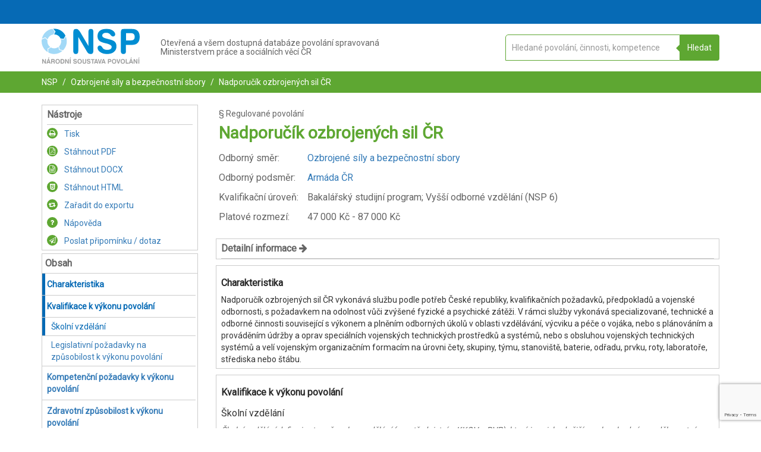

--- FILE ---
content_type: text/html; charset=UTF-8
request_url: http://nsp.cz/jednotka-prace/nadporucik-ozbrojenych-si-b9ca
body_size: 22048
content:
<!DOCTYPE html>
<html lang="cs">
<head>
  <meta charset="utf-8"/>
      <base href="http://nsp.cz/"/>
    <meta name="viewport" content="width=device-width, initial-scale=1"/>
  <link rel="shortcut icon" href="/favicon.ico"/>
  <meta name="description" content="Národní soustava povolání (NSP) je nástroj pro moderní řízení lidských zdrojů."/>
  <title>Nadporučík ozbrojených sil ČR| NSP.CZ</title>
  <script id="nspLoadingTemplate" type="text/x-template">
    <div class="nspLoading">
  <div class="nspLoading1 nspLoading__child"></div>
  <div class="nspLoading2 nspLoading__child"></div>
  <div class="nspLoading3 nspLoading__child"></div>
  <div class="nspLoading4 nspLoading__child"></div>
  <div class="nspLoading5 nspLoading__child"></div>
  <div class="nspLoading6 nspLoading__child"></div>
  <div class="nspLoading7 nspLoading__child"></div>
  <div class="nspLoading8 nspLoading__child"></div>
  <div class="nspLoading9 nspLoading__child"></div>
  <div class="nspLoading10 nspLoading__child"></div>
  <div class="nspLoading11 nspLoading__child"></div>
  <div class="nspLoading12 nspLoading__child"></div>
</div>
  </script>
      <link href='https://maxcdn.bootstrapcdn.com' rel='preconnect' crossorigin>
    <link href='https://fonts.gstatic.com' rel='preconnect' crossorigin>
    <link rel="stylesheet" type="text/css" href="https://maxcdn.bootstrapcdn.com/font-awesome/4.7.0/css/font-awesome.min.css"/>
    <link rel="stylesheet" href="/build/nspStyle.3068f437.css">
    <link href='https://fonts.googleapis.com/css?family=Roboto&subset=latin,greek,greek-ext,latin-ext,cyrillic' rel='stylesheet' type='text/css'>
    <script>
    (function(h,o,t,j,a,r){
      h.hj=h.hj||function(){(h.hj.q=h.hj.q||[]).push(arguments)};
      h._hjSettings={hjid:6480564,hjsv:6};
      a=o.getElementsByTagName('head')[0];
      r=o.createElement('script');r.async=1;
      r.src=t+h._hjSettings.hjid+j+h._hjSettings.hjsv;
      a.appendChild(r);
    })(window,document,'https://static.hotjar.com/c/hotjar-','.js?sv=');
  </script>
  <script id="jsConfig" type="text/json">
        {"DEFAULT_DEBOUNCE_TIME":500,"BASE_URL":"\/","ENV":"prod","GA_CODE":"G-LF9QS7J97S","RECAPTCHA_SITE_KEY":"6LeAqnYrAAAAAEh9fwjDRmEO3SfokcFzTpRlnogA"}
  </script>
            <script src="https://www.google.com/recaptcha/api.js?render=6LeAqnYrAAAAAEh9fwjDRmEO3SfokcFzTpRlnogA"></script>
      </head>
<body id="NSP-APP" class="">
  <div id="NSP-VUE">
    <export></export>
          <header>
        <div class="nav-wrapper section section--blue p-t--extra-small p-b--extra-small">
          <div class="container">
            <div class="row">
              <div class="col-xs-12 text-right">
                <user-header ref="userheader" :showdynamicmenu="true">
                                      <template slot="dynamicmenu" slot-scope="props">
                        <dynamic-menu class="dynamic-menu--xs" :onitemclick="props.toggleMenu"></dynamic-menu>
                    </template>
                                  </user-header>
              </div>
            </div>
          </div>
        </div>
        <div class="nav-wrapper-bump"></div>
        <div class="section section--white p-t--small p-b--small center-xs">
          <div class="container">
            <menu class="row nsp-logo-section">
              <div class="col-xs-12 col-sm-2 nsp-logo-section__item">
                <a href="http://nsp.cz/">
                  <?xml version="1.0" encoding="UTF-8"?>
<!DOCTYPE svg PUBLIC "-//W3C//DTD SVG 1.1//EN" "http://www.w3.org/Graphics/SVG/1.1/DTD/svg11.dtd">
<svg xmlns="http://www.w3.org/2000/svg" xml:space="preserve" version="1.1" style="shape-rendering:geometricPrecision; text-rendering:geometricPrecision; image-rendering:optimizeQuality; clip-rule:evenodd"
     viewBox="0 0 6030 2143"  class="nsp-logo"
     xmlns:xlink="http://www.w3.org/1999/xlink">
    <g>
        <path class="fil0" d="M4524 345c0,41 -12,73 -39,97 -23,24 -56,35 -97,35 -50,0 -103,-32 -150,-97 -12,-15 -24,-26 -30,-35 -26,-30 -58,-53 -97,-68 -38,-18 -85,-24 -141,-24 -77,0 -139,15 -180,48 -44,29 -65,73 -65,129 0,77 83,136 251,174 38,9 70,18 91,24 106,26 183,47 230,62 50,17 91,35 124,53 62,35 106,79 135,135 30,53 44,121 44,201 0,144 -50,259 -153,341 -103,86 -242,127 -418,127 -95,0 -177,-9 -245,-29 -68,-21 -135,-53 -200,-100 -45,-30 -80,-68 -106,-112 -24,-45 -39,-86 -39,-130 0,-41 12,-77 39,-106 23,-27 59,-41 97,-41 53,0 103,35 147,103 18,26 33,47 41,59 30,38 65,64 109,79 42,18 92,27 151,27 94,0 165,-15 212,-47 47,-33 71,-80 71,-142 0,-85 -121,-159 -369,-215l-20 -3c-189,-44 -316,-97 -383,-162 -65,-65 -98,-156 -98,-280 0,-139 47,-245 145,-321 97,-77 233,-115 406,-115 80,0 154,9 218,26 65,18 124,45 177,83 42,29 77,65 103,106 24,41 39,82 39,118z"/>
        <path class="fil0" d="M2252 1365c0,61 -12,109 -36,138 -26,29 -65,44 -115,44 -53,0 -91,-15 -115,-44 -23,-29 -38,-74 -38,-138l0 -1117c0,-92 15,-151 41,-186 27,-33 77,-47 148,-47 79,0 159,68 241,203 6,12 12,21 15,27l486 816 0 -864c0,-61 12,-109 36,-138 23,-30 62,-44 115,-44 53,0 91,14 115,44 23,29 35,74 35,138l0 1120c0,86 -12,148 -35,180 -24,33 -68,50 -130,50 -53,0 -97,-9 -127,-29 -32,-18 -71,-65 -115,-139l-521 -878 0 864z"/>
        <path class="fil0" d="M5455 15l91 0c160,0 280,41 363,124 79,82 121,203 121,362 0,156 -39,277 -118,363 -83,85 -195,126 -345,126l-112 0 0 -274 32 0c83,0 142,-18 180,-53 36,-35 53,-88 53,-168 0,-71 -17,-124 -53,-162 -38,-38 -91,-56 -162,-56l-50 0 0 -262zm-271 1367c0,56 -12,97 -38,124 -27,26 -65,41 -118,41 -53,0 -92,-15 -115,-41 -27,-30 -41,-68 -41,-124l0 -1129c0,-94 14,-156 41,-188 29,-36 76,-50 150,-50l392 0 0 262 -268 0 0 439 268 0 0 274 -271 0 0 392z"/>
        <path class="fil1" d="M5496 2078l0 -47 39 0 -39 -118 0 -59c12,0 21,3 27,6 6,3 12,11 15,23l79 215 0 9c3,0 3,3 3,6 0,9 -3,15 -9,18 -6,6 -12,6 -20,6 -6,0 -12,0 -18,-3 -3,-3 -6,-9 -9,-18l-15 -38 -53 0zm0 -248l0 -59 3 -6c3,-3 3,-6 6,-6 3,-3 6,-3 12,-3 6,0 12,3 15,6 3,3 6,9 6,15l0 9c-3,3 -3,3 -6,6l-33 35c0,0 0,3 -3,3zm218 274c0,12 -3,21 -8,27 -3,6 -12,6 -21,6 -9,0 -15,0 -21,-6 -3,-6 -6,-15 -6,-27l0 -206c0,-18 3,-30 6,-35 6,-6 15,-9 27,-9 18,0 32,11 47,38 0,3 0,3 3,6l88 150 0 -159c0,-12 3,-21 6,-26 6,-6 12,-9 24,-9 9,0 15,3 20,9 3,5 6,14 6,26l0 206c0,15 -3,27 -6,33 -5,6 -11,9 -23,9 -12,0 -18,0 -24,-3 -6,-3 -14,-12 -20,-27l-98 -162 0 159zm230 -221c0,-9 3,-18 9,-20 3,-6 12,-9 21,-9 9,0 17,3 20,9 6,2 9,11 9,20l0 224c0,12 -3,18 -9,24 -3,6 -11,6 -20,6 -9,0 -18,0 -21,-6 -6,-6 -9,-12 -9,-24l0 -224zm62 -91l-29 35c-3,3 -6,3 -6,6l-9 0c-3,0 -9,0 -12,-3 -3,-3 -3,-9 -3,-12l0 -6c0,0 3,-2 3,-5l24 -42c3,-3 6,-6 9,-6 3,-3 5,-3 8,-3 6,0 12,3 15,6 6,3 6,9 6,15l0 9c-3,3 -3,3 -6,6zm-510 -21l0 59c0,0 0,3 -3,3l-6 0c-5,0 -8,0 -11,-3 -3,-3 -3,-9 -3,-12l0 -6c0,0 0,-2 3,-5l20 -36zm0 83l0 59 -38 118 38 0 0 47 -53 0 -12 38c-2,9 -5,15 -11,18 -3,3 -9,3 -18,3 -6,0 -15,0 -18,-6 -6,-3 -9,-9 -9,-18l0 -6c0,-3 3,-6 3,-9l77 -215c3,-12 9,-20 15,-23 6,-3 15,-6 26,-6zm-507 289l0 -51c27,0 45,-8 59,-23 12,-18 21,-41 21,-74 0,-29 -9,-53 -21,-71 -14,-14 -32,-23 -59,-23l0 -50c42,0 74,12 101,38 23,27 35,62 35,106 0,47 -12,83 -35,109 -27,24 -59,39 -101,39zm216 -9c-12,0 -21,-3 -27,-9 -6,-6 -9,-18 -9,-33l0 -209c0,-9 3,-15 9,-20 6,-6 12,-9 21,-9 9,0 17,3 20,9 6,2 9,11 9,20l0 201 103 0c12,0 21,3 27,5 6,6 9,12 9,18 0,12 -3,18 -9,21 -6,6 -15,6 -27,6l-126 0zm-216 -283l0 50c-23,0 -44,9 -56,23 -14,18 -20,42 -20,71 0,33 6,56 20,74 12,15 33,23 56,23l0 51c-41,0 -73,-15 -97,-39 -26,-26 -38,-62 -38,-109 0,-44 12,-79 38,-106 24,-26 56,-38 97,-38zm-533 292l0 -51c24,0 41,-8 56,-23 15,-18 21,-41 21,-74 0,-29 -6,-53 -21,-71 -15,-14 -32,-23 -56,-23l0 -50c41,0 74,12 97,38 24,27 36,62 36,106 0,47 -12,83 -36,109 -23,24 -56,39 -97,39zm304 -33c-6,12 -12,21 -15,24 -6,3 -12,3 -24,3 -17,0 -29,-9 -35,-27l-74 -215 0 -6c-3,0 -3,-3 -3,-6 0,-9 3,-15 9,-20 6,-6 12,-9 21,-9 9,0 14,3 20,6 3,5 9,14 12,26l50 180 53 -180c3,-12 6,-18 12,-23 6,-6 12,-9 21,-9 9,0 14,3 20,9 3,2 6,11 6,17l0 9c0,3 0,6 -3,6l-70 215zm-304 -259l0 50 -3 0c-24,0 -41,9 -56,23 -12,18 -21,42 -21,71 0,33 9,56 21,74 15,15 32,23 56,23l3 0 0 51 -3 0c-41,0 -74,-15 -97,-39 -24,-26 -36,-62 -36,-109 0,-44 12,-79 36,-106 23,-26 56,-38 97,-38l3 0zm-274 185l0 -50 6 0c15,0 23,-3 32,-8 6,-6 9,-18 9,-33 0,-12 -3,-21 -9,-29 -9,-6 -17,-9 -29,-9l-9 0 0 -50 15 0c29,0 53,8 67,23 15,15 21,39 21,68 0,27 -6,50 -21,65 -14,15 -35,23 -61,23l-21 0zm0 -179l0 50 -50 0 0 79 50 0 0 50 -50 0 0 71c0,12 -3,18 -9,24 -3,6 -12,6 -21,6 -8,0 -14,0 -20,-6 -6,-6 -6,-12 -6,-24l0 -206c0,-18 0,-27 6,-36 6,-5 14,-8 26,-8l74 0zm-377 221l0 -47 38 0 -38 -118 0 -59c11,0 20,3 26,6 6,3 9,11 15,23l77 215c3,3 3,6 3,9l0 6c0,9 -3,15 -6,18 -6,6 -12,6 -21,6 -9,0 -15,0 -18,-3 -6,-3 -9,-9 -9,-18l-14 -38 -53 0zm0 -224l0 59 -39 118 39 0 0 47 -53 0 -15 38c0,9 -6,15 -9,18 -6,3 -12,3 -18,3 -8,0 -14,0 -20,-6 0,0 -3,-3 -3,-6l0 -27 76 -215c3,-12 9,-20 15,-23 3,-3 12,-6 27,-6zm-118 44l0 -3c0,0 0,-3 3,-6l0 -9c0,-3 -3,-9 -3,-12l0 30zm0 -30l0 30 -74 212c-3,12 -9,21 -15,24 -3,3 -11,3 -20,3 -18,0 -30,-9 -39,-27l-70 -212 0 -30c3,-3 3,-5 6,-5 6,-6 11,-9 20,-9 9,0 15,3 18,6 6,5 9,14 12,26l53 180 50 -180c3,-12 9,-18 15,-23 5,-6 11,-9 20,-9 6,0 12,3 18,9 3,0 3,2 6,5zm0 230l0 0c-3,3 -3,6 -3,9l0 6c0,6 0,9 3,12l0 -27zm-218 27c3,-3 3,-6 3,-12l0 -6c0,-3 0,-6 -3,-9l0 -3 0 30zm0 -257l0 30 0 -3c-3,0 -3,-3 -3,-6l0 -6c0,-6 0,-12 3,-15zm0 227l-77 -212c-6,-12 -9,-20 -15,-23 -6,-3 -14,-6 -26,-6l0 59 38 118 -38 0 0 47 53 0 15 38c0,9 3,15 8,18 3,3 9,3 18,3 9,0 15,0 21,-6 0,0 3,-3 3,-6l0 -30zm-118 -241l0 59 -38 118 38 0 0 47 -53 0 -15 38c0,9 -6,15 -9,18 -3,3 -9,3 -15,3 -5,0 -11,0 -17,-3l0 -56 68 -195c3,-12 8,-20 14,-23 3,-3 12,-6 27,-6zm-109 50c3,0 3,-3 6,-3 3,-3 6,-9 6,-18 0,-9 -3,-15 -6,-18 -3,-2 -3,-2 -6,-2l0 41zm0 -41l0 41c-3,3 -9,3 -18,3l-56 0 0 200c0,12 -3,18 -9,24 -3,6 -12,6 -20,6 -9,0 -15,0 -21,-6 -6,-6 -6,-12 -6,-24l0 -200 -59 0c-9,0 -17,-3 -20,-6 -6,-3 -6,-9 -6,-18 0,-9 0,-15 6,-18 3,-5 11,-5 20,-5l171 0c9,0 15,0 18,3zm0 215l-6 20c-3,3 -3,6 -3,9l0 6c0,9 3,15 6,18 3,0 3,3 3,3l0 -56zm-905 65l0 -51c24,0 44,-8 56,-23 15,-18 21,-41 21,-74 0,-29 -6,-53 -21,-71 -12,-14 -32,-23 -56,-23l0 -50c41,0 74,12 97,38 27,27 39,62 39,106 0,47 -12,83 -39,109 -23,24 -56,39 -97,39zm180 -260c0,-9 0,-18 6,-20 6,-6 12,-9 20,-9 9,0 18,3 24,9 3,2 6,11 6,20l0 148c0,20 6,38 12,47 8,9 23,14 41,14 20,0 32,-5 41,-14 9,-9 15,-27 15,-47l0 -148c0,-9 0,-18 6,-20 6,-6 12,-9 20,-9 9,0 18,3 21,9 6,2 9,11 9,20l0 153c0,36 -9,62 -30,80 -17,18 -47,27 -82,27 -36,0 -62,-9 -83,-27 -17,-18 -26,-44 -26,-80l0 -153zm474 30c0,8 -3,14 -6,20 -5,3 -11,6 -20,6 -9,0 -18,-6 -27,-18 -3,-2 -6,-5 -6,-8 -6,-3 -11,-9 -20,-12 -6,-3 -15,-3 -27,-3 -15,0 -26,3 -32,9 -9,6 -12,12 -12,23 0,15 15,27 47,33 6,3 12,3 18,6 18,3 32,9 41,11 12,3 18,6 24,9 11,6 20,15 26,27 6,9 9,23 9,38 0,27 -9,47 -29,65 -21,15 -48,24 -80,24 -18,0 -32,-3 -47,-6 -12,-3 -24,-9 -38,-18 -6,-6 -15,-15 -18,-24 -6,-8 -9,-14 -9,-23 0,-9 3,-15 9,-21 3,-6 9,-6 18,-6 8,0 17,6 26,18 3,6 6,9 9,12 6,6 12,12 21,14 8,3 17,6 29,6 18,0 29,-3 38,-8 9,-6 15,-15 15,-27 0,-18 -24,-32 -71,-41l-3 -3c-35,-6 -59,-18 -73,-30 -12,-11 -18,-29 -18,-53 0,-26 9,-47 27,-62 20,-14 44,-20 76,-20 18,0 30,3 41,6 15,3 24,8 36,14 9,6 15,12 17,21 6,9 9,15 9,21zm-654 -62l0 50c-24,0 -44,9 -56,23 -15,18 -21,42 -21,71 0,33 6,56 21,74 12,15 32,23 56,23l0 51c-41,0 -74,-15 -100,-39 -24,-26 -36,-62 -36,-109 0,-44 12,-79 36,-106 26,-26 59,-38 100,-38zm-1058 283l0 -50c21,-3 35,-9 44,-21 12,-12 18,-35 18,-68 0,-29 -6,-53 -18,-68 -9,-11 -23,-17 -44,-20l0 -50c38,3 68,14 88,35 21,24 33,59 33,103 0,27 -6,50 -12,68 -9,21 -21,35 -35,47 -9,9 -24,15 -36,18 -11,3 -23,6 -38,6zm221 -30c0,12 -3,21 -6,27 -6,6 -12,6 -23,6 -9,0 -15,0 -21,-6 -3,-6 -6,-15 -6,-27l0 -206c0,-18 3,-30 6,-35 6,-6 15,-9 29,-9 15,0 30,11 45,38 0,3 3,3 3,6l88 150 0 -159c0,-12 3,-21 9,-26 3,-6 12,-9 20,-9 9,0 18,3 21,9 6,5 6,14 6,26l0 206c0,15 0,27 -6,33 -6,6 -12,9 -23,9 -12,0 -18,0 -24,-3 -6,-3 -12,-12 -21,-27l-97 -162 0 159zm230 -221c0,-9 3,-18 9,-20 3,-6 12,-9 20,-9 9,0 18,3 21,9 6,2 9,11 9,20l0 224c0,12 -3,18 -9,24 -3,6 -12,6 -21,6 -8,0 -17,0 -20,-6 -6,-6 -9,-12 -9,-24l0 -224zm62 -91l-30 35c-3,3 -6,3 -6,6l-8 0c-3,0 -6,0 -9,-3 -3,-3 -6,-9 -6,-12l0 -6c0,0 3,-2 3,-5l26 -42c0,-3 3,-6 6,-6 3,-3 6,-3 9,-3 6,0 12,3 15,6 6,3 9,9 9,15 0,3 -3,6 -3,9 0,3 -3,3 -6,6zm362 121c0,8 -3,14 -6,20 -5,3 -11,6 -20,6 -9,0 -18,-6 -27,-18 -3,-2 -6,-5 -6,-8 -5,-3 -11,-9 -17,-12 -9,-3 -18,-3 -27,-3 -15,0 -26,3 -35,9 -9,6 -12,12 -12,23 0,15 15,27 47,33 6,3 12,3 18,6 21,3 32,9 44,11 9,3 15,6 24,9 8,6 17,15 23,27 6,9 9,23 9,38 0,27 -9,47 -29,65 -18,15 -45,24 -80,24 -18,0 -32,-3 -47,-6 -12,-3 -24,-9 -36,-18 -8,-6 -14,-15 -20,-24 -6,-8 -9,-14 -9,-23 0,-9 3,-15 9,-21 3,-6 12,-6 18,-6 11,0 20,6 29,18 3,6 6,9 6,12 6,6 12,12 21,14 8,3 17,6 29,6 18,0 30,-3 41,-8 9,-6 12,-15 12,-27 0,-18 -23,-32 -71,-41l-3 -3c-35,-6 -59,-18 -73,-30 -12,-11 -18,-29 -18,-53 0,-26 9,-47 27,-62 20,-14 44,-20 79,-20 15,0 27,3 41,6 12,3 24,8 33,14 9,6 15,12 20,21 3,9 6,15 6,21zm-875 -56l0 50 -6 0 -53 0 0 177 44 0 15 0 0 50 -21 0 -59 0c-14,0 -23,-3 -26,-9 -6,-6 -9,-18 -9,-33l0 -191c0,-18 3,-27 9,-36 3,-5 12,-8 26,-8l74 0 6 0zm-295 286l0 -51c24,0 45,-8 56,-23 15,-18 21,-41 21,-74 0,-29 -6,-53 -21,-71 -11,-14 -32,-23 -56,-23l0 -50c42,0 74,12 98,38 26,27 38,62 38,106 0,47 -12,83 -38,109 -24,24 -56,39 -98,39zm0 -292l0 50c-26,0 -44,9 -59,23 -11,18 -17,42 -17,71 0,33 6,56 17,74 15,15 33,23 59,23l0 51c-41,0 -76,-15 -100,-39 -23,-26 -35,-62 -35,-109 0,-44 12,-79 35,-106 24,-26 59,-38 100,-38zm-286 177l0 -50 12 0c15,0 24,-3 33,-9 6,-6 9,-15 9,-27 0,-12 -3,-21 -9,-26 -9,-6 -18,-9 -30,-9l-15 0 0 -50 21 0c30,0 53,8 68,20 15,12 21,33 21,59 0,18 -3,33 -9,42 -9,11 -18,20 -33,23 12,3 21,9 24,18 6,6 9,17 12,29l0 21c0,9 0,15 3,18 0,2 0,5 3,11l0 15c0,9 -3,15 -6,18 -6,6 -12,9 -21,9 -12,0 -21,-6 -27,-12 -5,-6 -8,-24 -11,-53 0,-21 -3,-36 -9,-42 -6,-2 -18,-5 -33,-5l-3 0zm0 -171l0 50 -56 0 0 71 56 0 0 50 -56 0 0 79c0,12 -2,18 -5,24 -6,6 -12,6 -24,6 -9,0 -15,0 -21,-6 -6,-6 -6,-12 -6,-24l0 -206c0,-18 3,-27 6,-36 6,-5 15,-8 27,-8l79 0zm-274 221l0 -47 39 0 -39 -118 0 -59c12,0 21,3 27,6 6,3 12,11 15,23l79 215 0 9 0 6c0,9 0,15 -6,18 -6,6 -11,6 -20,6 -6,0 -12,0 -18,-3 -3,-3 -6,-9 -9,-18l-15 -38 -53 0zm0 -248l0 -59 3 -6c3,-3 3,-6 6,-6 3,-3 6,-3 9,-3 9,0 12,3 18,6 3,3 6,9 6,15 0,3 0,6 -3,9 0,3 0,3 -3,6l-33 35 -3 3zm-333 274c0,12 0,21 -6,27 -5,6 -11,6 -20,6 -12,0 -18,0 -21,-6 -6,-6 -9,-15 -9,-27l0 -206c0,-18 3,-30 9,-35 3,-6 15,-9 27,-9 14,0 29,11 44,38 3,3 3,3 3,6l91 150 0 -159c0,-12 0,-21 6,-26 3,-6 12,-9 21,-9 9,0 17,3 20,9 6,5 9,14 9,26l0 206c0,15 -3,27 -9,33 -3,6 -11,9 -23,9 -9,0 -18,0 -24,-3 -6,-3 -12,-12 -20,-27l-98 -162 0 159zm333 -333l0 59 -3 3 -5 0c-6,0 -9,0 -12,-3 -3,-3 -6,-9 -6,-12 0,0 3,-3 3,-6 0,0 0,-2 3,-5l20 -36zm0 83l0 59 -38 118 38 0 0 47 -53 0 -11 38c-3,9 -6,15 -12,18 -3,3 -9,3 -18,3 -9,0 -15,0 -21,-6 -2,-3 -5,-9 -5,-18l0 -6c0,-3 0,-6 3,-9l76 -215c3,-12 9,-20 15,-23 6,-3 15,-6 26,-6z"/>
        <path class="fil2" d="M18 613c67,-312 324,-557 642,-604l148 168 -83 177c-171,20 -309,141 -357,303l-141 -132 -209 88z"/>
        <path class="fil2" d="M377 1435c-224,-135 -377,-380 -377,-663 0,-38 3,-76 9,-112l209 -88 139 132c-3,24 -6,48 -6,71 0,147 73,274 185,351l-176 94 17 215z"/>
        <path class="fil2" d="M1282 1353c-136,121 -315,194 -510,194 -127,0 -247,-32 -354,-88l-14 -215 171 -95c62,33 129,53 200,53 100,0 189,-35 262,-88l33 186 212 53z"/>
        <path class="fil2" d="M1485 472c39,94 62,194 62,300 0,215 -88,410 -230,548l-212 -53 -32 -185c79,-77 129,-186 129,-307 0,-47 -8,-91 -23,-135l194 20 112 -188z"/>
        <path class="fil0" d="M772 0c304,0 566,174 693,427l-112 192 -192 -21c-68,-147 -215,-247 -386,-247l-3 0 83 -180 -145 -168c21,-3 42,-3 62,-3z"/>
    </g>
</svg>
                                    <span class="sr-only">NSP.CZ</span>
                </a>
              </div>
              <div class="col-xs-12 col-sm-6 nsp-logo-section__item">
                <h1 class="p--extra-small h--nsp-header">
                  Otevřená a všem dostupná databáze povolání spravovaná<br/>
                  Ministerstvem práce a sociálních věcí ČR
                </h1>
              </div>
              <div class="col-xs-12 col-sm-4 nsp-logo-section__item">
                  <search-app
    instancename="main"
    :configsearch='{
        "mode":"COMPLEMENT",
        "searchType":"workUnit",
        "complementHeader":null,
        "mainHeader":"Otevřená a všem dostupná databáze povolání spravovaná Ministerstvem práce a sociálních věcí České republiky",
        "subHeader":"Do vyhledávacího pole vepište požadovanou profesi nebo specializaci",
        "placeholder":"Hledané povolání, činnosti, kompetence"
    }'
></search-app>
              </div>
            </menu>
          </div>
        </div>
      </header>
                    <div class="container-fluid breadcrumbs hideOnSearchResults">
  <div class="container">
    <div class="row">
      <div class="col-xs-12">
        <ul>
          <li class="d--i-b"><a class="a--white" href="http://nsp.cz/">NSP</a></li>
                            <li class="d--i-b">
            <a class="a--white"
               href="http://nsp.cz/odborny-smer/ozbrojene-sily-a-bezpecnostni-sbory">
              Ozbrojené síly a bezpečnostní sbory
            </a>
          </li>
                <li class="d--i-b">
          <a class="a--white" href="http://nsp.cz/jednotka-prace/nadporucik-ozbrojenych-si-b9ca">
            Nadporučík ozbrojených sil ČR
          </a>
        </li>
              </ul>
      </div>
    </div>
  </div>
</div>
    <div class="container hideOnSearchResults workunit-detail"
       id="affixMenuTopContent">     <div class="row">
      <div class="col-md-3 hidden-sm hidden-xs hidden-print main-menu">
        <aside class="nsp-box">
                      <nav>
              <ul>
                <li class="box__header">
                  Nástroje
                </li>
                <li class="tool-w-icon --green">
                  <a href="http://nsp.cz/export/3924/pdf?print=1" target="_blank" rel="nofollow noopener noreferrer" >
                    <div class="circle --offsetOnHeader circle--small d--i-b m-r--small">
                      <span class="fa fa-print" aria-hidden="true"></span>
                    </div>
                    Tisk
                  </a>
                </li>
                <li class="tool-w-icon --green">
                  <a href="http://nsp.cz/export/3924/pdf">
                    <div class="circle --offsetOnHeader circle--small circle--green d--i-b m-r--small">
                      <span class="fa fa-file-pdf-o" aria-hidden="true"></span>
                    </div>
                    Stáhnout PDF
                  </a>
                </li>
                <li class="tool-w-icon --green">
                  <a href="http://nsp.cz/export/3924/docx">
                    <div class="circle --offsetOnHeader circle--small circle--green d--i-b m-r--small">
                      <span class="fa fa-file-word-o" aria-hidden="true"></span>
                    </div>
                    Stáhnout DOCX
                  </a>
                </li>
                <li class="tool-w-icon --green">
                  <a href="http://nsp.cz/export/3924/html">
                    <div class="circle --offsetOnHeader circle--small circle--green d--i-b m-r--small">
                      <span class="fa fa-html5" aria-hidden="true"></span>
                    </div>
                    Stáhnout HTML
                  </a>
                </li>

                <export-link
                  :group="'workUnits'"
                  :item="{
                                            'id': 3924,
                                            'title': 'Nadporučík ozbrojených sil ČR',
                                            'code': 103363,
                                            'urlSlug': 'nadporucik-ozbrojenych-si-b9ca'
                                        }"
                ></export-link>
                <li class="tool-w-icon --green">
                  <a href="http://nsp.cz/napoveda">
                    <div class="circle --offsetOnHeader circle--small circle--green d--i-b m-r--small">
                      <span class="fa fa-question" aria-hidden="true"></span>
                    </div>
                    Nápověda
                  </a>
                </li>
                <simple-send-suggestion context="Povolání | Nadporučík ozbrojených sil ČR" revision_id="3924"></simple-send-suggestion>
              </ul>
            </nav>
                  </aside>
        <aside class="nsp-box box--affix">
          <ul>
            <li class="box__header">
              Obsah
            </li>
                          <Affix>
                <dynamic-menu></dynamic-menu>
              </Affix>
                      </ul>
        </aside>
      </div>
      <main class="col-md-9">
        <section class="row p--extra-small m-b--medium">
          <div class="col-xs-12 text-left" id="top">
            <h4 class="unit-type">
                                  §
                                            Regulované
                                     povolání
            </h4>
            <h1 class="h1--big c--green">
              Nadporučík ozbrojených sil ČR
            </h1>
            <table class="list-table">
                              <tr>
                  <td>
                    <h4 class="header--small-grey m-b--n m-t--n f--n">Odborný směr:</h4>
                  </td>
                  <td>
                    <h4 class="header--small-grey m-b--n m-t--n f--n">
                      <a href="http://nsp.cz/odborny-smer/ozbrojene-sily-a-bezpecnostni-sbory">
                        Ozbrojené síly a bezpečnostní sbory
                      </a>
                    </h4>
                  </td>
                </tr>
                                            <tr>
                  <td>
                    <h4 class="header--small-grey m-b--n m-t--n f--n">Odborný podsměr:</h4>
                  </td>
                  <td>
                    <h4 class="header--small-grey m-b--n m-t--n f--n">
                      <a href="http://nsp.cz/odborny-smer-s2-redirect/231">
                        Armáda ČR
                      </a></h4>
                  </td>
                </tr>
                                                          <tr>
                  <td>
                    <h4 class="header--small-grey m-b--n m-t--n f--n">Kvalifikační úroveň:</h4>
                  </td>
                  <td>
                    <h4 class="header--small-grey m-b--n m-t--n f--n"><span>Bakalářský studijní program; Vyšší odborné vzdělání
                        (NSP 6)</span></h4>
                  </td>
                </tr>
              
                              <tr>
                  <td>
                    <h4 class="header--small-grey m-b--n m-t--n f--n">Platové rozmezí:</h4>
                  </td>
                  <td>
                    <h4 class="header--small-grey m-b--n m-t--n f--n">
                        <span>
                            47 000
                          Kč - 87 000 Kč
                        </span>
                    </h4>
                  </td>
                </tr>
                          </table>
          </div>
        </section>

                  <div class="nsp-box">
            <div class="box__header" @click="workUnitShowMoreInfo = !workUnitShowMoreInfo">
              Detailní informace
              <span v-cloak v-if="workUnitShowMoreInfo" class="fa fa-arrow-down" aria-hidden="true"></span>
              <span v-cloak v-if="!workUnitShowMoreInfo" class="fa fa-arrow-right" aria-hidden="true"></span>
            </div>
            <collapse v-model="workUnitShowMoreInfo">
              <div class="box__content m-b--extra-small">
                                                      <h4 class="header--small-grey f--b m-b--extra-small">Alternativní názvy</h4>
                    <p>
                                              Velitel čety-vychovatel,&nbsp;                                              Velitel skupiny,&nbsp;                                              Náčelník skupiny,&nbsp;                                              Velitel týmu,&nbsp;                                              Zástupce velitele stanoviště,&nbsp;                                              Zástupce velitele baterie,&nbsp;                                              Zástupce velitele odřadu,&nbsp;                                              Zástupce velitele prvku,&nbsp;                                              Zástupce velitele roty,&nbsp;                                              Zástupce velitele roty-velitel čety,&nbsp;                                              Zástupce velitele střediska,&nbsp;                                              Náčelník pracoviště,&nbsp;                                              Vedoucí pracoviště,&nbsp;                                              Starší důstojník,&nbsp;                                              Stálý operační dozorčí,&nbsp;                                              Zástupce náčelníka skupiny,&nbsp;                                              Zástupce náčelníka štábu,&nbsp;                                              Asistent,&nbsp;                                              Starší inženýr,&nbsp;                                              Navigátor roje,&nbsp;                                              Zástupce velitele roje,&nbsp;                                              Voják z povolání                                          </p>
                                                                          <h4 class="header--small-grey f--b m-b--extra-small">Příbuzná povolání</h4>
                    <p>
                                                                        <a href="/jednotka-prace/zdravotnicky-zachranar-bac5">
                            Zdravotnický záchranář
                          </a>
                                                      ,
                                                                                                                          <a href="/jednotka-prace/hasic-velitel">
                            Hasič – velitel
                          </a>
                                                      ,
                                                                                                                          <a href="/jednotka-prace/tiskovy-mluvci">
                            Tiskový mluvčí
                          </a>
                                                      ,
                                                                                                                          <a href="/jednotka-prace/bezpecnostni-technolog">
                            Bezpečnostní technolog
                          </a>
                                                      ,
                                                                                                                          <a href="/jednotka-prace/veterinarni-lekar-ozbroje">
                            Veterinární lékař ozbrojených sil ČR
                          </a>
                                                      ,
                                                                                                                          <a href="/jednotka-prace/fyzioterapeut-a82b">
                            Fyzioterapeut
                          </a>
                                                      ,
                                                                                                                          <a href="/jednotka-prace/hudebnik-clen-orchestru-a">
                            Hudebník člen orchestru a souboru
                          </a>
                                                      ,
                                                                                                                          <a href="/jednotka-prace/zdravotni-laborant-5c81">
                            Zdravotní laborant
                          </a>
                                                      ,
                                                                                                                          <a href="/jednotka-prace/pravnik">
                            Právník
                          </a>
                                                      ,
                                                                                                                          <a href="/jednotka-prace/farmaceut-ozbrojenych-sil">
                            Farmaceut ozbrojených sil specialista ČR
                          </a>
                                                      ,
                                                                                                                          <a href="/jednotka-prace/radiologicky-asistent-dc83">
                            Radiologický asistent
                          </a>
                                                      ,
                                                                                                                          <a href="/jednotka-prace/analytik-kyberneticke-bez">
                            Analytik kybernetické bezpečnosti
                          </a>
                                                      ,
                                                                                                                          <a href="/jednotka-prace/pilot-instruktor">
                            Pilot instruktor
                          </a>
                                                      ,
                                                                                                                          <a href="/jednotka-prace/lektor-dalsiho-vzdelavani">
                            Lektor dalšího vzdělávání
                          </a>
                                                                                            </p>
                  
                                    <h4 class="header--small-grey f--b m-b--extra-small">Regulované povolání</h4>
                  <p> Ano </p>
                                      <h4 class="header--small-grey f--b m-b--extra-small">Předpis regulující výkon povolání:</h4>
                    <p>Povolání je vykonáváno v souladu se zákonem č. 221/1999 Sb., o vojácích z povolání a nařízením vlády č. 156/2019 Sb., kterým se mění nařízení vlády č. 60/2015 Sb., o stanovení seznamu činností pro jednotlivé vojenské hodnosti, ve znění nařízení vlády č. 429/2016 Sb. Zdravotní způsobilost pro výkon povolání je stanovena podle vyhlášky č. 357/2016 Sb., o zdravotní způsobilosti k výkonu vojenské činné služby.</p>
                                    <h4 class="header--small-grey f--b m-b--extra-small">ID jednotky práce</h4>
                  <p>103363</p>
                  <h4 class="header--small-grey f--b m-b--extra-small">Datum zveřejnění</h4>
                  <p>31. 3. 2017</p>
                  <h4 class="header--small-grey f--b m-b--extra-small">Datum poslední aktualizace</h4>
                  <p>3. 4. 2024</p>
                              </div>
            </collapse>
          </div>
        
        <dm-content-item class="row" title="Charakteristika" id="charakteristika">
          <div class="col-xs-12">
                          <div class="nsp-box">
                <h2 class="box__header box__header--main">
                  Charakteristika
                </h2>
                <div class="box__content">
                                      Nadporučík ozbrojených sil ČR vykonává službu podle potřeb České republiky, kvalifikačních požadavků, předpokladů a vojenské odbornosti, s požadavkem na odolnost vůči zvýšené fyzické a psychické zátěži. V rámci služby vykonává specializované, technické a odborné činnosti související s výkonem a plněním odborných úkolů v oblasti vzdělávání, výcviku a péče o vojáka, nebo s plánováním a prováděním údržby a oprav speciálních vojenských technických prostředků a systémů, nebo s obsluhou vojenských technických systémů a velí vojenským organizačním formacím na úrovni čety, skupiny, týmu, stanoviště, baterie, odřadu, prvku, roty, laboratoře, střediska nebo štábu.
                                  </div>
              </div>
                      </div>
        </dm-content-item>

        
                        
                  <dm-content-item class="row" title="Kvalifikace k výkonu povolání" class="row menu-section"
                           id="practise"
          >
            <div class="col-xs-12">
              <div class="nsp-box">
                <h2 class="box__header box__header--main">Kvalifikace k výkonu povolání</h2>
                                  <dm-content-item title="Školní vzdělání" class="menu-section" id="skolni-vzdelani"
                  >
                    <div class="box__content">
                      <h3>Školní vzdělání</h3>
                      <p>
                        <em>
                          Školní vzdělání definuje stupeň a obor vzdělání (prostřednictvím KKOV a
                          RVP), který je nejvhodnějším nebo vhodným vzdělanostním základem pro
                          výkon příslušného povolání/specializace povolání.
                        </em>
                      </p>
                      <div class="table-responsive  table-responsive--no-border">
                        <table class="table">
                          <thead>
                          <tr>
                            <th>
                              Název oboru
                            </th>
                            <th>
                              Typ číselníku KKOV/RVP
                            </th>
                            <th>
                              Kód
                            </th>
                            <th>
                              Vhodnost
                            </th>
                          </tr>
                          </thead>
                          <tbody>
                                  <tr>
      <td>
        Bakalářský studijní program v oboru teorie obrany státu
      </td>
      <td class="text-center">
                  KKOV
              </td>
            <td class="text-center">
        9101R
      </td>
      <td class="text-center">
        nejvhodnější
              </td>
    </tr>
                                                <tr>
      <td>
        Bakalářský studijní program v oboru vojenská geodézie a kartografie
      </td>
      <td class="text-center">
                  KKOV
              </td>
            <td class="text-center">
        9107R
      </td>
      <td class="text-center">
        nejvhodnější
              </td>
    </tr>
                                                <tr>
      <td>
        Bakalářský studijní program v oboru vojenská logistika
      </td>
      <td class="text-center">
                  KKOV
              </td>
            <td class="text-center">
        9108R
      </td>
      <td class="text-center">
        nejvhodnější
              </td>
    </tr>
                                                <tr>
      <td>
        Bakalářský studijní program v oboru teorie řízení a bojového použití jednotek pozemního vojska
      </td>
      <td class="text-center">
                  KKOV
              </td>
            <td class="text-center">
        9109R
      </td>
      <td class="text-center">
        nejvhodnější
              </td>
    </tr>
                                                <tr>
      <td>
        Bakalářský studijní program v oboru ochrana vojsk a obyvatel
      </td>
      <td class="text-center">
                  KKOV
              </td>
            <td class="text-center">
        9111R
      </td>
      <td class="text-center">
        nejvhodnější
              </td>
    </tr>
                                                <tr>
      <td>
        Bakalářský studijní program v oboru vojenské specializace
      </td>
      <td class="text-center">
                  KKOV
              </td>
            <td class="text-center">
        9115R
      </td>
      <td class="text-center">
        nejvhodnější
              </td>
    </tr>
                                                <tr>
      <td>
        Bakalářský studijní program v oboru vojenský zdravotnický management
      </td>
      <td class="text-center">
                  KKOV
              </td>
            <td class="text-center">
        9507R
      </td>
      <td class="text-center">
        nejvhodnější
              </td>
    </tr>
                                                <tr>
      <td>
        Bakalářský studijní program v oboru vojenská technika strojní
      </td>
      <td class="text-center">
                  KKOV
              </td>
            <td class="text-center">
        2304R
      </td>
      <td class="text-center">
        nejvhodnější
              </td>
    </tr>
                                                <tr>
      <td>
        Bakalářský studijní program v oboru letecká a raketová technika
      </td>
      <td class="text-center">
                  KKOV
              </td>
            <td class="text-center">
        2306R
      </td>
      <td class="text-center">
        nejvhodnější
              </td>
    </tr>
                                                <tr>
      <td>
        Bezpečnostně právní činnost
      </td>
      <td class="text-center">
        RVP
      </td>
      <td class="text-center">
        68-42-N/xx
      </td>
      <td class="text-center">
        nejvhodnější
              </td>
    </tr>
                                                                                                                                      <tr>
      <td>
        Bakalářský studijní program
      </td>
      <td class="text-center">
                  KKOV
              </td>
            <td class="text-center">
        xxxxR
      </td>
      <td class="text-center">
        vhodná
              </td>
    </tr>
                                                                                                                                                  </tbody>
                        </table>
                      </div>
                                          </div>
                  </dm-content-item>
                  <hr class="--small"/>
                                                
                  <dm-content-item title="Legislativní požadavky na způsobilost k výkonu povolání" class="menu-section"
                                   id="legislativni-pozdavky"
                  >
                    <div class="box__content">
                      <h3>Legislativní požadavky na způsobilost k výkonu povolání</h3>
                      <p>
                        <em>
                          Nezbytné (tj. povinné) požadavky na kvalifikační způsobilost osoby k
                          výkonu povolání – tj. požadavky upravující vstup do
                          povolání/specializace povolání. Tyto požadavky vycházejí z konkrétního
                          legislativního předpisu.
                        </em>
                      </p>
                                                                        doporučené - Řízení osobních automobilů - řidičský průkaz sk. B podle vyhlášky č. 31/2001 Sb., o řidičských průkazech a o registru řidičů
                          <br/>
                                                  doporučené - Držení, nošení a oprávněná použití zbraní a střeliva (zbrojní průkaz) - odborná způsobilost podle zákona č. 119/2002 Sb., o střelných zbraních a střelivu
                          <br/>
                                                  povinné - Vzdělávání a výcvik v rámci ozbrojených sil České republiky podle zákona č. 221/1999 Sb., o vojácích z povolání
                          <br/>
                                                  povinné - Příprava ozbrojených sil České republiky podle zákona č. 219/1999 Sb., o ozbrojených silách České republiky
                          <br/>
                                                  povinné - Odborná způsobilost podle vyhlášky č. 217/2010 Sb., o stanovení kvalifikačních předpokladů pro služební zařazení vojáků z povolání
                          <br/>
                                                                                        </div>
                  </dm-content-item>
                  <hr class="--small"/>
                                              </div>
            </div>
          </dm-content-item>
        
        
        <dm-content-item class="row" title="Kompetenční požadavky k výkonu povolání"
                         data-menu-type="parent" id="competence">
          <div class="col-xs-12">
            <div class="nsp-box">
              <h2 class="box__header box__header--main">Kompetenční požadavky k výkonu povolání</h2>
              <div class="box__content">
                <p>
                  <em>
                    Seznam odborných znalostí a odborných dovedností klíčových pro výkon
                    povolání.
                  </em>
                </p>
              </div>
              <div class="box__content">
                <dm-content-item title="Odborné dovednosti" class="menu-section" id="TYPE_TECHNICAL_HARD_SKILL"
                >
                  <h3>Odborné dovednosti</h3>
                  <p>
                    <em>
                      Odborné dovednosti označují schopnost vykonávat určitou pracovní činnost
                      nebo soubor pracovních činností. Jedná se tedy o schopnost aplikovat
                      teoretické vědomosti v praxi.
                    </em>
                  </p>
                  <p>
                    <em>
                      Odborné dovednosti jsou vybrány z Centrální databáze kompetencí (CDK)
                    </em>
                  </p>
                                      <div class="row m-b--small">
                      <div class="col-xs-12 col-md-3 inline-content">
                        <div class="circle circle--small circle--green m-r--small"></div>
                        <span>Nutné</span>
                      </div>
                      <div class="col-xs-12 col-md-3 inline-content">
                        <div class="circle circle--small circle--light-blue m-r--small"></div>
                        <span>Výhodné</span>
                      </div>
                      <div class="col-xs-12 col-md-6 pull-right text-right">
                        <a href="/downloads/Priloha_c2_manualu.pdf" target="_blank" rel="nofollow noopener noreferrer" >Popis kvalifikačních úrovní</a>
                      </div>
                    </div>
                    <div class="table-responsive table-responsive--no-border">
                      <table class="list list--circle list--block">
                        <thead>
                        <tr>
                          <th>1</th>
                          <th>2</th>
                          <th>3</th>
                          <th>4</th>
                          <th>5</th>
                          <th>6</th>
                          <th>7</th>
                          <th>8</th>
                          <th></th>
                        </tr>
                        </thead>
                        <tbody>
                                                                                                            <tr class="list--circle__row list--circle__row--length-8">
                                                                                                                                                    <td>
                <div class="circle circle--small circle--green"></div>
            </td>
                                                                                                            <td>
                <div class="circle circle--small circle--green"></div>
            </td>
                                                                                                            <td>
                <div class="circle circle--small circle--green"></div>
            </td>
                                                                                                            <td>
                <div class="circle circle--small circle--green"></div>
            </td>
                                                                                                            <td>
                <div class="circle circle--small circle--green"></div>
            </td>
                                                                                                            <td>
                <div class="circle circle--small circle--green"></div>
            </td>
                                            <td>
                <div class="circle circle--small "></div>
            </td>
                                            <td>
                <div class="circle circle--small "></div>
            </td>
        
        <td>
            Metodické vedení výuky a výcviku vojáků
        </td>
    
                              </tr>
                                                          <tr class="list--circle__row list--circle__row--length-8">
                                                                                                                                                    <td>
                <div class="circle circle--small circle--green"></div>
            </td>
                                                                                                            <td>
                <div class="circle circle--small circle--green"></div>
            </td>
                                                                                                            <td>
                <div class="circle circle--small circle--green"></div>
            </td>
                                                                                                            <td>
                <div class="circle circle--small circle--green"></div>
            </td>
                                                                                                            <td>
                <div class="circle circle--small circle--green"></div>
            </td>
                                                                                                            <td>
                <div class="circle circle--small circle--green"></div>
            </td>
                                            <td>
                <div class="circle circle--small "></div>
            </td>
                                            <td>
                <div class="circle circle--small "></div>
            </td>
        
        <td>
            Plnění úkolů v úkolových uskupeních, v bojových podmínkách a v zahraničních vojenských operacích
        </td>
    
                              </tr>
                                                          <tr class="list--circle__row list--circle__row--length-8">
                                                                                                                                                    <td>
                <div class="circle circle--small circle--green"></div>
            </td>
                                                                                                            <td>
                <div class="circle circle--small circle--green"></div>
            </td>
                                                                                                            <td>
                <div class="circle circle--small circle--green"></div>
            </td>
                                                                                                            <td>
                <div class="circle circle--small circle--green"></div>
            </td>
                                                                                                            <td>
                <div class="circle circle--small circle--green"></div>
            </td>
                                                                                                            <td>
                <div class="circle circle--small circle--green"></div>
            </td>
                                            <td>
                <div class="circle circle--small "></div>
            </td>
                                            <td>
                <div class="circle circle--small "></div>
            </td>
        
        <td>
            Organizace vzdělávání, kariérové a odborné přípravy vojáků
        </td>
    
                              </tr>
                                                                                                                                                                  <tr class="list--circle__row list--circle__row--length-8">
                                                                                                                                                    <td>
                <div class="circle circle--small circle--green"></div>
            </td>
                                                                                                            <td>
                <div class="circle circle--small circle--green"></div>
            </td>
                                                                                                            <td>
                <div class="circle circle--small circle--green"></div>
            </td>
                                                                                                            <td>
                <div class="circle circle--small circle--green"></div>
            </td>
                                                                                                            <td>
                <div class="circle circle--small circle--green"></div>
            </td>
                                                                                                            <td>
                <div class="circle circle--small circle--green"></div>
            </td>
                                            <td>
                <div class="circle circle--small "></div>
            </td>
                                            <td>
                <div class="circle circle--small "></div>
            </td>
        
        <td>
            Obsluha a údržba přiděleného zbraňového systému
        </td>
    
                              </tr>
                                                          <tr class="list--circle__row list--circle__row--length-8">
                                                                                                                                                    <td>
                <div class="circle circle--small circle--green"></div>
            </td>
                                                                                                            <td>
                <div class="circle circle--small circle--green"></div>
            </td>
                                                                                                            <td>
                <div class="circle circle--small circle--green"></div>
            </td>
                                                                                                            <td>
                <div class="circle circle--small circle--green"></div>
            </td>
                                                                                                            <td>
                <div class="circle circle--small circle--green"></div>
            </td>
                                                                                                            <td>
                <div class="circle circle--small circle--green"></div>
            </td>
                                            <td>
                <div class="circle circle--small "></div>
            </td>
                                            <td>
                <div class="circle circle--small "></div>
            </td>
        
        <td>
            Obsluha a údržba přidělené zbraně
        </td>
    
                              </tr>
                                                                                                                                                                  <tr class="list--circle__row list--circle__row--length-8">
                                                                                                                                                    <td>
                <div class="circle circle--small circle--green"></div>
            </td>
                                                                                                            <td>
                <div class="circle circle--small circle--green"></div>
            </td>
                                                                                                            <td>
                <div class="circle circle--small circle--green"></div>
            </td>
                                                                                                            <td>
                <div class="circle circle--small circle--green"></div>
            </td>
                                                                                                            <td>
                <div class="circle circle--small circle--green"></div>
            </td>
                                                                                                            <td>
                <div class="circle circle--small circle--green"></div>
            </td>
                                            <td>
                <div class="circle circle--small "></div>
            </td>
                                            <td>
                <div class="circle circle--small "></div>
            </td>
        
        <td>
            Vedení boje se zbraní nebo zbraňovým systémem samostatně nebo v sestavě vojenské jednotky vyplývající z rozsahu příslušného služebního místa
        </td>
    
                              </tr>
                                                          <tr class="list--circle__row list--circle__row--length-8">
                                                                                                                                                    <td>
                <div class="circle circle--small circle--green"></div>
            </td>
                                                                                                            <td>
                <div class="circle circle--small circle--green"></div>
            </td>
                                                                                                            <td>
                <div class="circle circle--small circle--green"></div>
            </td>
                                                                                                            <td>
                <div class="circle circle--small circle--green"></div>
            </td>
                                                                                                            <td>
                <div class="circle circle--small circle--green"></div>
            </td>
                                                                                                            <td>
                <div class="circle circle--small circle--green"></div>
            </td>
                                            <td>
                <div class="circle circle--small "></div>
            </td>
                                            <td>
                <div class="circle circle--small "></div>
            </td>
        
        <td>
            Obsluha a údržba vojenské výzbroje a výstroje
        </td>
    
                              </tr>
                                                                                                                                                                  <tr class="list--circle__row list--circle__row--length-8">
                                                                                                                                                    <td>
                <div class="circle circle--small circle--green"></div>
            </td>
                                                                                                            <td>
                <div class="circle circle--small circle--green"></div>
            </td>
                                                                                                            <td>
                <div class="circle circle--small circle--green"></div>
            </td>
                                                                                                            <td>
                <div class="circle circle--small circle--green"></div>
            </td>
                                                                                                            <td>
                <div class="circle circle--small circle--green"></div>
            </td>
                                                                                                            <td>
                <div class="circle circle--small circle--green"></div>
            </td>
                                            <td>
                <div class="circle circle--small "></div>
            </td>
                                            <td>
                <div class="circle circle--small "></div>
            </td>
        
        <td>
            Plnění úkolů při vojenském výcviku, odborné přípravě a vzdělávání
        </td>
    
                              </tr>
                                                          <tr class="list--circle__row list--circle__row--length-8">
                                                                                                                                                    <td>
                <div class="circle circle--small circle--green"></div>
            </td>
                                                                                                            <td>
                <div class="circle circle--small circle--green"></div>
            </td>
                                                                                                            <td>
                <div class="circle circle--small circle--green"></div>
            </td>
                                                                                                            <td>
                <div class="circle circle--small circle--green"></div>
            </td>
                                                                                                            <td>
                <div class="circle circle--small circle--green"></div>
            </td>
                                                                                                            <td>
                <div class="circle circle--small circle--green"></div>
            </td>
                                            <td>
                <div class="circle circle--small "></div>
            </td>
                                            <td>
                <div class="circle circle--small "></div>
            </td>
        
        <td>
            Plnění úkolů, zajišťování a výkon odborných a odborně specializovaných činností vyplývajících z vojenské hodnosti nadporučíka, vojenské odbornosti a zařazení na služebním místě
        </td>
    
                              </tr>
                                                          <tr class="list--circle__row list--circle__row--length-8">
                                                                                                                                                    <td>
                <div class="circle circle--small circle--green"></div>
            </td>
                                                                                                            <td>
                <div class="circle circle--small circle--green"></div>
            </td>
                                                                                                            <td>
                <div class="circle circle--small circle--green"></div>
            </td>
                                                                                                            <td>
                <div class="circle circle--small circle--green"></div>
            </td>
                                                                                                            <td>
                <div class="circle circle--small circle--green"></div>
            </td>
                                                                                                            <td>
                <div class="circle circle--small circle--green"></div>
            </td>
                                            <td>
                <div class="circle circle--small "></div>
            </td>
                                            <td>
                <div class="circle circle--small "></div>
            </td>
        
        <td>
            Organizace obsluhy, údržby a oprav speciálních vojenských technických prostředků a systémů
        </td>
    
                              </tr>
                                                          <tr class="list--circle__row list--circle__row--length-8">
                                                                                                                                                    <td>
                <div class="circle circle--small circle--green"></div>
            </td>
                                                                                                            <td>
                <div class="circle circle--small circle--green"></div>
            </td>
                                                                                                            <td>
                <div class="circle circle--small circle--green"></div>
            </td>
                                                                                                            <td>
                <div class="circle circle--small circle--green"></div>
            </td>
                                                                                                            <td>
                <div class="circle circle--small circle--green"></div>
            </td>
                                                                                                            <td>
                <div class="circle circle--small circle--green"></div>
            </td>
                                            <td>
                <div class="circle circle--small "></div>
            </td>
                                            <td>
                <div class="circle circle--small "></div>
            </td>
        
        <td>
            Zajišťování obsluhy a správy vojenských informačních systémů
        </td>
    
                              </tr>
                                                                                                                                                        </tbody>
                      </table>
                    </div>
                                  </dm-content-item>
              </div>
              <hr class="--small"/>
              <div class="box__content">
                <dm-content-item title="Odborné znalosti" class=" menu-section" id="TYPE_SPECIFIC_HARD_SKILL"
                >
                  <h3>Odborné znalosti</h3>
                  <p>
                    <em>
                      Odborné znalosti označují teoretické vědomosti požadované pro výkon
                      povolání. Odborné znalosti jsou vybrány z Centrální databáze kompetencí
                      (CDK).
                    </em>
                  </p>
                                      <div class="row m-b--small">
                      <div class="col-xs-12 col-md-3 inline-content">
                        <div class="circle circle--small circle--green m-r--small"></div>
                        <span>Nutné</span>
                      </div>
                      <div class="col-xs-12 col-md-3 inline-content">
                        <div class="circle circle--small circle--light-blue m-r--small"></div>
                        <span>Výhodné</span>
                      </div>
                      <div class="col-xs-12 col-md-6 pull-right text-right">
                        <a href="/downloads/Priloha_c2_manualu.pdf" target="_blank" rel="nofollow noopener noreferrer" >Popis kvalifikačních úrovní</a>
                      </div>
                    </div>
                    <div class="table-responsive table-responsive--no-border">
                      <table class="list list--circle list--block">
                        <thead>
                        <tr>
                          <th>1</th>
                          <th>2</th>
                          <th>3</th>
                          <th>4</th>
                          <th>5</th>
                          <th>6</th>
                          <th>7</th>
                          <th>8</th>
                          <th></th>
                        </tr>
                        </thead>
                        <tbody>
                                                  <tr class="list--circle__row list--circle__row--length-8">
                                                                                                                                                <td>
                <div class="circle circle--small circle--green"></div>
            </td>
                                                                                                            <td>
                <div class="circle circle--small circle--green"></div>
            </td>
                                                                                                            <td>
                <div class="circle circle--small circle--green"></div>
            </td>
                                                                                                            <td>
                <div class="circle circle--small circle--green"></div>
            </td>
                                                                                                            <td>
                <div class="circle circle--small circle--green"></div>
            </td>
                                                                                                            <td>
                <div class="circle circle--small circle--green"></div>
            </td>
                                            <td>
                <div class="circle circle--small "></div>
            </td>
                                            <td>
                <div class="circle circle--small "></div>
            </td>
        
        <td>
            postupy při obsluze a údržbě zbraní nebo přidělených zbraňových systémů
        </td>
    
                          </tr>
                                                  <tr class="list--circle__row list--circle__row--length-8">
                                                                                                                                                <td>
                <div class="circle circle--small circle--green"></div>
            </td>
                                                                                                            <td>
                <div class="circle circle--small circle--green"></div>
            </td>
                                                                                                            <td>
                <div class="circle circle--small circle--green"></div>
            </td>
                                                                                                            <td>
                <div class="circle circle--small circle--green"></div>
            </td>
                                                                                                            <td>
                <div class="circle circle--small circle--green"></div>
            </td>
                                                                                                            <td>
                <div class="circle circle--small circle--green"></div>
            </td>
                                            <td>
                <div class="circle circle--small "></div>
            </td>
                                            <td>
                <div class="circle circle--small "></div>
            </td>
        
        <td>
            postupy při plánování údržby a oprav speciálních vojenských a technických systémů
        </td>
    
                          </tr>
                                                  <tr class="list--circle__row list--circle__row--length-8">
                                                                                                                                                <td>
                <div class="circle circle--small circle--green"></div>
            </td>
                                                                                                            <td>
                <div class="circle circle--small circle--green"></div>
            </td>
                                                                                                            <td>
                <div class="circle circle--small circle--green"></div>
            </td>
                                                                                                            <td>
                <div class="circle circle--small circle--green"></div>
            </td>
                                                                                                            <td>
                <div class="circle circle--small circle--green"></div>
            </td>
                                                                                                            <td>
                <div class="circle circle--small circle--green"></div>
            </td>
                                            <td>
                <div class="circle circle--small "></div>
            </td>
                                            <td>
                <div class="circle circle--small "></div>
            </td>
        
        <td>
            vojenská zpravodajská činnost
        </td>
    
                          </tr>
                                                  <tr class="list--circle__row list--circle__row--length-8">
                                                                                                                                                <td>
                <div class="circle circle--small circle--green"></div>
            </td>
                                                                                                            <td>
                <div class="circle circle--small circle--green"></div>
            </td>
                                                                                                            <td>
                <div class="circle circle--small circle--green"></div>
            </td>
                                                                                                            <td>
                <div class="circle circle--small circle--green"></div>
            </td>
                                                                                                            <td>
                <div class="circle circle--small circle--green"></div>
            </td>
                                                                                                            <td>
                <div class="circle circle--small circle--green"></div>
            </td>
                                            <td>
                <div class="circle circle--small "></div>
            </td>
                                            <td>
                <div class="circle circle--small "></div>
            </td>
        
        <td>
            vojenská taktika a strategie vyplývající z rozsahu příslušného služebního místa
        </td>
    
                          </tr>
                                                  <tr class="list--circle__row list--circle__row--length-8">
                                                                                                                                                <td>
                <div class="circle circle--small circle--green"></div>
            </td>
                                                                                                            <td>
                <div class="circle circle--small circle--green"></div>
            </td>
                                                                                                            <td>
                <div class="circle circle--small circle--green"></div>
            </td>
                                                                                                            <td>
                <div class="circle circle--small circle--green"></div>
            </td>
                                                                                                            <td>
                <div class="circle circle--small circle--green"></div>
            </td>
                                                                                                            <td>
                <div class="circle circle--small circle--green"></div>
            </td>
                                            <td>
                <div class="circle circle--small "></div>
            </td>
                                            <td>
                <div class="circle circle--small "></div>
            </td>
        
        <td>
            první pomoc
        </td>
    
                          </tr>
                                                  <tr class="list--circle__row list--circle__row--length-8">
                                                                                                                                                <td>
                <div class="circle circle--small circle--green"></div>
            </td>
                                                                                                            <td>
                <div class="circle circle--small circle--green"></div>
            </td>
                                                                                                            <td>
                <div class="circle circle--small circle--green"></div>
            </td>
                                                                                                            <td>
                <div class="circle circle--small circle--green"></div>
            </td>
                                                                                                            <td>
                <div class="circle circle--small circle--green"></div>
            </td>
                                                                                                            <td>
                <div class="circle circle--small circle--green"></div>
            </td>
                                            <td>
                <div class="circle circle--small "></div>
            </td>
                                            <td>
                <div class="circle circle--small "></div>
            </td>
        
        <td>
            vnitřní předpisy ozbrojených sil ČR
        </td>
    
                          </tr>
                                                  <tr class="list--circle__row list--circle__row--length-8">
                                                                                                                                                <td>
                <div class="circle circle--small circle--green"></div>
            </td>
                                                                                                            <td>
                <div class="circle circle--small circle--green"></div>
            </td>
                                                                                                            <td>
                <div class="circle circle--small circle--green"></div>
            </td>
                                                                                                            <td>
                <div class="circle circle--small circle--green"></div>
            </td>
                                                                                                            <td>
                <div class="circle circle--small circle--green"></div>
            </td>
                                                                                                            <td>
                <div class="circle circle--small circle--green"></div>
            </td>
                                            <td>
                <div class="circle circle--small "></div>
            </td>
                                            <td>
                <div class="circle circle--small "></div>
            </td>
        
        <td>
            bezpečnost práce a požární ochrana
        </td>
    
                          </tr>
                                                  <tr class="list--circle__row list--circle__row--length-8">
                                                                                                                                                <td>
                <div class="circle circle--small circle--green"></div>
            </td>
                                                                                                            <td>
                <div class="circle circle--small circle--green"></div>
            </td>
                                                                                                            <td>
                <div class="circle circle--small circle--green"></div>
            </td>
                                                                                                            <td>
                <div class="circle circle--small circle--green"></div>
            </td>
                                                                                                            <td>
                <div class="circle circle--small circle--green"></div>
            </td>
                                                                                                            <td>
                <div class="circle circle--small circle--green"></div>
            </td>
                                            <td>
                <div class="circle circle--small "></div>
            </td>
                                            <td>
                <div class="circle circle--small "></div>
            </td>
        
        <td>
            postupy řízení a velení vyplývající ze služebního zařazení v ozbrojených silách ČR
        </td>
    
                          </tr>
                                                  <tr class="list--circle__row list--circle__row--length-8">
                                                                                                                                                <td>
                <div class="circle circle--small circle--green"></div>
            </td>
                                                                                                            <td>
                <div class="circle circle--small circle--green"></div>
            </td>
                                                                                                            <td>
                <div class="circle circle--small circle--green"></div>
            </td>
                                                                                                            <td>
                <div class="circle circle--small circle--green"></div>
            </td>
                                                                                                            <td>
                <div class="circle circle--small circle--green"></div>
            </td>
                                                                                                            <td>
                <div class="circle circle--small circle--green"></div>
            </td>
                                            <td>
                <div class="circle circle--small "></div>
            </td>
                                            <td>
                <div class="circle circle--small "></div>
            </td>
        
        <td>
            metody vzdělávání, kariérového postupu a odborné přípravy v ozbrojených silách ČR
        </td>
    
                          </tr>
                                                  <tr class="list--circle__row list--circle__row--length-8">
                                                                                                                                                <td>
                <div class="circle circle--small circle--green"></div>
            </td>
                                                                                                            <td>
                <div class="circle circle--small circle--green"></div>
            </td>
                                                                                                            <td>
                <div class="circle circle--small circle--green"></div>
            </td>
                                                                                                            <td>
                <div class="circle circle--small circle--green"></div>
            </td>
                                                                                                            <td>
                <div class="circle circle--small circle--green"></div>
            </td>
                                                                                                            <td>
                <div class="circle circle--small circle--green"></div>
            </td>
                                            <td>
                <div class="circle circle--small "></div>
            </td>
                                            <td>
                <div class="circle circle--small "></div>
            </td>
        
        <td>
            postupy při vykonávání náročných technických, specializovaných a odborných činností v ozbrojených silách ČR
        </td>
    
                          </tr>
                                                  <tr class="list--circle__row list--circle__row--length-8">
                                                                                                                                                <td>
                <div class="circle circle--small circle--green"></div>
            </td>
                                                                                                            <td>
                <div class="circle circle--small circle--green"></div>
            </td>
                                                                                                            <td>
                <div class="circle circle--small circle--green"></div>
            </td>
                                                                                                            <td>
                <div class="circle circle--small circle--green"></div>
            </td>
                                                                                                            <td>
                <div class="circle circle--small circle--green"></div>
            </td>
                                                                                                            <td>
                <div class="circle circle--small circle--green"></div>
            </td>
                                            <td>
                <div class="circle circle--small "></div>
            </td>
                                            <td>
                <div class="circle circle--small "></div>
            </td>
        
        <td>
            činnosti nadporučíka ozbrojených sil ČR
        </td>
    
                          </tr>
                                                </tbody>
                      </table>
                    </div>
                                  </dm-content-item>
              </div>
              <hr class="--small"/>
              <div class="box__content">
                <dm-content-item title="Obecné dovednosti" class="menu-section" id="TYPE_GENERIC_HARD_SKILL"
                >
                  <h3>Obecné dovednosti</h3>
                  <p>
                    <em>
                      Odborné kompetence obecné (průřezové) jsou souborem odborných požadavků
                      potřebných pro výkon práce, které zcela výhradně nesouvisí s určitou
                      profesí. Mají průřezový charakter a jsou uplatnitelné napříč obory
                      (např. práce na PC).
                    </em>
                  </p>
                                      <div class="row m-b--small">
                      <div class="col-xs-6">
                        Kvalifikační úroveň
                      </div>
                      <div class="col-xs-6 pull-right text-right">
                        <a href="/downloads/Priloha_c10_manualu.pdf" target="_blank" rel="nofollow noopener noreferrer" >Popis kvalifikačních úrovní</a>
                      </div>
                    </div>
                    <div class="table-responsive table-responsive--no-border">
                      <table class="list list--circle list--block">
                        <thead>
                        <tr>
                          <th>1</th>
                          <th>2</th>
                          <th>3</th>
                          <th></th>
                        </tr>
                        </thead>
                        <tbody>
                                                  <tr class="list--circle__row list--circle__row--length-3">
                                                                                                                                                <td>
                <div class="circle circle--small circle--green"></div>
            </td>
                                                                                                            <td>
                <div class="circle circle--small circle--green"></div>
            </td>
                                            <td>
                <div class="circle circle--small "></div>
            </td>
        
        <td>
            Počítačová způsobilost
        </td>
    
                          </tr>
                                                  <tr class="list--circle__row list--circle__row--length-3">
                                                                                                                                                <td>
                <div class="circle circle--small circle--green"></div>
            </td>
                                                                                                            <td>
                <div class="circle circle--small circle--green"></div>
            </td>
                                            <td>
                <div class="circle circle--small "></div>
            </td>
        
        <td>
            Způsobilost k řízení osobního automobilu
        </td>
    
                          </tr>
                                                  <tr class="list--circle__row list--circle__row--length-3">
                                                                                                                                                <td>
                <div class="circle circle--small circle--green"></div>
            </td>
                                                                                                            <td>
                <div class="circle circle--small circle--green"></div>
            </td>
                                            <td>
                <div class="circle circle--small "></div>
            </td>
        
        <td>
            Numerická způsobilost
        </td>
    
                          </tr>
                                                  <tr class="list--circle__row list--circle__row--length-3">
                                                                                                                                                <td>
                <div class="circle circle--small circle--green"></div>
            </td>
                                                                                                            <td>
                <div class="circle circle--small circle--green"></div>
            </td>
                                            <td>
                <div class="circle circle--small "></div>
            </td>
        
        <td>
            Jazyková způsobilost v češtině
        </td>
    
                          </tr>
                                                  <tr class="list--circle__row list--circle__row--length-3">
                                                                                                                                                <td>
                <div class="circle circle--small circle--green"></div>
            </td>
                                                                                                            <td>
                <div class="circle circle--small circle--green"></div>
            </td>
                                            <td>
                <div class="circle circle--small "></div>
            </td>
        
        <td>
            Jazyková způsobilost v angličtině
        </td>
    
                          </tr>
                                                </tbody>
                      </table>
                    </div>
                                  </dm-content-item>
              </div>
              <hr class="--small"/>
              <div class="box__content">
                <dm-content-item title="Digitální kompetence" class="menu-section" id="TYPE_DIGI">
                  <h3>Digitální kompetence</h3>
                                    <p>
                    <em>
                      Digitální kompetence jsou souborem teoretických znalostí, praktických dovedností, schopností a
                      postojů člověka nezbytných pro používání informačních a komunikačních technologií a digitálních
                      médií k plnění pracovních úkolů.
                    </em>
                  </p>
                                      <div class="row m-b--small">
                      <div class="col-xs-6">
                        Kvalifikační úroveň
                      </div>
                      <div class="col-xs-6 pull-right text-right">
                        <a href="/downloads/Priloha_c15_manualu.pdf" target="_blank" rel="nofollow noopener noreferrer" >Popis kvalifikačních úrovní</a></div>
                    </div>

                    <div class="table-responsive table-responsive--no-border">
                      <table class="list list--circle list--block">
                        <thead>
                        <tr>
                          <th>1</th>
                          <th>2</th>
                          <th>3</th>
                          <th>4</th>
                          <th></th>
                        </tr>
                        </thead>
                        <tbody>
                                                  <tr class="list--circle__row list--circle__row--length-5">
                            <th colspan="5">Informační a datová gramotnost</th>
                          </tr>
                                                      <tr class="list--circle__row list--circle__row--length-5">
                                                                                                              <td>
                <div class="circle circle--small circle--green"></div>
            </td>
                                                                        <td>
                <div class="circle circle--small circle--green"></div>
            </td>
                                                                        <td>
                <div class="circle circle--small circle--green"></div>
            </td>
                                            <td>
                <div class="circle circle--small "></div>
            </td>
        
        <td>
            Prohlížení, vyhledávání a filtrování dat, informací a digitálního obsahu  
        </td>
    
                            </tr>
                                                      <tr class="list--circle__row list--circle__row--length-5">
                                                                                                              <td>
                <div class="circle circle--small circle--green"></div>
            </td>
                                                                        <td>
                <div class="circle circle--small circle--green"></div>
            </td>
                                            <td>
                <div class="circle circle--small "></div>
            </td>
                                            <td>
                <div class="circle circle--small "></div>
            </td>
        
        <td>
            Správa dat, informací a digitálního obsahu  
        </td>
    
                            </tr>
                                                      <tr class="list--circle__row list--circle__row--length-5">
                                                                                                              <td>
                <div class="circle circle--small circle--green"></div>
            </td>
                                                                        <td>
                <div class="circle circle--small circle--green"></div>
            </td>
                                            <td>
                <div class="circle circle--small "></div>
            </td>
                                            <td>
                <div class="circle circle--small "></div>
            </td>
        
        <td>
            Hodnocení dat, informací a digitálního obsahu  
        </td>
    
                            </tr>
                                                                                                    <tr class="list--circle__row list--circle__row--length-5">
                            <th colspan="5">Komunikace a spolupráce</th>
                          </tr>
                                                      <tr class="list--circle__row list--circle__row--length-5">
                                                                                                              <td>
                <div class="circle circle--small circle--green"></div>
            </td>
                                            <td>
                <div class="circle circle--small "></div>
            </td>
                                            <td>
                <div class="circle circle--small "></div>
            </td>
                                            <td>
                <div class="circle circle--small "></div>
            </td>
        
        <td>
            Netiketa  
        </td>
    
                            </tr>
                                                      <tr class="list--circle__row list--circle__row--length-5">
                                                                                                              <td>
                <div class="circle circle--small circle--green"></div>
            </td>
                                                                        <td>
                <div class="circle circle--small circle--green"></div>
            </td>
                                                                        <td>
                <div class="circle circle--small circle--green"></div>
            </td>
                                            <td>
                <div class="circle circle--small "></div>
            </td>
        
        <td>
            Spolupráce prostřednictvím digitálních technologií  
        </td>
    
                            </tr>
                                                      <tr class="list--circle__row list--circle__row--length-5">
                                                                                                              <td>
                <div class="circle circle--small circle--green"></div>
            </td>
                                                                        <td>
                <div class="circle circle--small circle--green"></div>
            </td>
                                                                        <td>
                <div class="circle circle--small circle--green"></div>
            </td>
                                            <td>
                <div class="circle circle--small "></div>
            </td>
        
        <td>
            Sdílení prostřednictvím digitálních technologií  
        </td>
    
                            </tr>
                                                      <tr class="list--circle__row list--circle__row--length-5">
                                                                                                              <td>
                <div class="circle circle--small circle--green"></div>
            </td>
                                                                        <td>
                <div class="circle circle--small circle--green"></div>
            </td>
                                                                        <td>
                <div class="circle circle--small circle--green"></div>
            </td>
                                            <td>
                <div class="circle circle--small "></div>
            </td>
        
        <td>
            Interakce prostřednictvím digitálních technologií  
        </td>
    
                            </tr>
                                                                                                    <tr class="list--circle__row list--circle__row--length-5">
                            <th colspan="5">Tvorba digitálního obsahu</th>
                          </tr>
                                                      <tr class="list--circle__row list--circle__row--length-5">
                                                                                                              <td>
                <div class="circle circle--small circle--green"></div>
            </td>
                                                                        <td>
                <div class="circle circle--small circle--green"></div>
            </td>
                                            <td>
                <div class="circle circle--small "></div>
            </td>
                                            <td>
                <div class="circle circle--small "></div>
            </td>
        
        <td>
            Autorská práva a licence  
        </td>
    
                            </tr>
                                                      <tr class="list--circle__row list--circle__row--length-5">
                                                                                                              <td>
                <div class="circle circle--small circle--green"></div>
            </td>
                                                                        <td>
                <div class="circle circle--small circle--green"></div>
            </td>
                                                                        <td>
                <div class="circle circle--small circle--green"></div>
            </td>
                                            <td>
                <div class="circle circle--small "></div>
            </td>
        
        <td>
            Integrace a přepracování digitálního obsahu  
        </td>
    
                            </tr>
                                                      <tr class="list--circle__row list--circle__row--length-5">
                                                                                                              <td>
                <div class="circle circle--small circle--green"></div>
            </td>
                                                                        <td>
                <div class="circle circle--small circle--green"></div>
            </td>
                                            <td>
                <div class="circle circle--small "></div>
            </td>
                                            <td>
                <div class="circle circle--small "></div>
            </td>
        
        <td>
            Tvorba digitálního obsahu  
        </td>
    
                            </tr>
                                                                                                    <tr class="list--circle__row list--circle__row--length-5">
                            <th colspan="5">Bezpečnost</th>
                          </tr>
                                                      <tr class="list--circle__row list--circle__row--length-5">
                                                                                                              <td>
                <div class="circle circle--small circle--green"></div>
            </td>
                                                                        <td>
                <div class="circle circle--small circle--green"></div>
            </td>
                                            <td>
                <div class="circle circle--small "></div>
            </td>
                                            <td>
                <div class="circle circle--small "></div>
            </td>
        
        <td>
            Ochrana životního prostředí  
        </td>
    
                            </tr>
                                                      <tr class="list--circle__row list--circle__row--length-5">
                                                                                                              <td>
                <div class="circle circle--small circle--green"></div>
            </td>
                                                                        <td>
                <div class="circle circle--small circle--green"></div>
            </td>
                                            <td>
                <div class="circle circle--small "></div>
            </td>
                                            <td>
                <div class="circle circle--small "></div>
            </td>
        
        <td>
            Ochrana zdraví a duševní pohody  
        </td>
    
                            </tr>
                                                      <tr class="list--circle__row list--circle__row--length-5">
                                                                                                              <td>
                <div class="circle circle--small circle--green"></div>
            </td>
                                                                        <td>
                <div class="circle circle--small circle--green"></div>
            </td>
                                            <td>
                <div class="circle circle--small "></div>
            </td>
                                            <td>
                <div class="circle circle--small "></div>
            </td>
        
        <td>
            Ochrana osobních dat a soukromí  
        </td>
    
                            </tr>
                                                      <tr class="list--circle__row list--circle__row--length-5">
                                                                                                              <td>
                <div class="circle circle--small circle--green"></div>
            </td>
                                                                        <td>
                <div class="circle circle--small circle--green"></div>
            </td>
                                            <td>
                <div class="circle circle--small "></div>
            </td>
                                            <td>
                <div class="circle circle--small "></div>
            </td>
        
        <td>
            Ochrana zařízení  
        </td>
    
                            </tr>
                                                                                                    <tr class="list--circle__row list--circle__row--length-5">
                            <th colspan="5">Řešení problémů</th>
                          </tr>
                                                      <tr class="list--circle__row list--circle__row--length-5">
                                                                                                              <td>
                <div class="circle circle--small circle--green"></div>
            </td>
                                                                        <td>
                <div class="circle circle--small circle--green"></div>
            </td>
                                            <td>
                <div class="circle circle--small "></div>
            </td>
                                            <td>
                <div class="circle circle--small "></div>
            </td>
        
        <td>
            Kreativní využívání digitálních technologií  
        </td>
    
                            </tr>
                                                      <tr class="list--circle__row list--circle__row--length-5">
                                                                                                              <td>
                <div class="circle circle--small circle--green"></div>
            </td>
                                                                        <td>
                <div class="circle circle--small circle--green"></div>
            </td>
                                            <td>
                <div class="circle circle--small "></div>
            </td>
                                            <td>
                <div class="circle circle--small "></div>
            </td>
        
        <td>
            Identifikace potřeb a výběr vhodných technologií  
        </td>
    
                            </tr>
                                                      <tr class="list--circle__row list--circle__row--length-5">
                                                                                                              <td>
                <div class="circle circle--small circle--green"></div>
            </td>
                                                                        <td>
                <div class="circle circle--small circle--green"></div>
            </td>
                                            <td>
                <div class="circle circle--small "></div>
            </td>
                                            <td>
                <div class="circle circle--small "></div>
            </td>
        
        <td>
            Řešení technických problémů  
        </td>
    
                            </tr>
                                                      <tr class="list--circle__row list--circle__row--length-5">
                                                                                                              <td>
                <div class="circle circle--small circle--green"></div>
            </td>
                                                                        <td>
                <div class="circle circle--small circle--green"></div>
            </td>
                                            <td>
                <div class="circle circle--small "></div>
            </td>
                                            <td>
                <div class="circle circle--small "></div>
            </td>
        
        <td>
            Identifikace nedostatků v digitálních kompetencích  
        </td>
    
                            </tr>
                                                                          </tbody>
                      </table>
                    </div>
                                  </dm-content-item>
              </div>
              <hr class="--small"/>
              <div class="box__content">
                <dm-content-item title="Měkké kompetence" class="menu-section" id="TYPE_SOFT_SKILL">
                  <h3>Měkké kompetence</h3>
                                    <p>
                    <em>
                      Měkké kompetence (soft skills) jsou souborem požadavků potřebných pro
                      kvalitní výkon práce nezávislých na konkrétní odbornosti, ale na
                      komplexních schopnostech člověka. Jsou napříč obory přenositelné a
                      uplatnitelné (např. tvořivé myšlení, komunikace, vedení lidí).
                    </em>
                  </p>
                                      <div class="row m-b--small">
                      <div class="col-xs-6">
                        Kvalifikační úroveň
                      </div>
                      <div class="col-xs-6 pull-right text-right">
                      </div>
                    </div>

                    <div class="table-responsive table-responsive--no-border">
                      <table class="list list--circle list--block">
                        <thead>
                        <tr>
                          <th>1</th>
                          <th>2</th>
                          <th>3</th>
                          <th>4</th>
                          <th>5</th>
                          <th></th>
                        </tr>
                        </thead>
                        <tbody>
                                                  <tr class="list--circle__row">
                            <th colspan="6">Osobnostní kompetence</th>
                          </tr>
                                                      <tr class="list--circle__row">
                                                                                                          <td>
                <div class="circle circle--small circle--green"></div>
            </td>
                                                                        <td>
                <div class="circle circle--small circle--green"></div>
            </td>
                                                                        <td>
                <div class="circle circle--small circle--green"></div>
            </td>
                                            <td>
                <div class="circle circle--small "></div>
            </td>
                                            <td>
                <div class="circle circle--small "></div>
            </td>
        
        <td>
            Kompetence ke zvládání stresu a zátěže
        </td>
    
                            </tr>
                                                                                                    <tr class="list--circle__row">
                            <th colspan="6">Interpersonální kompetence</th>
                          </tr>
                                                      <tr class="list--circle__row">
                                                                                                          <td>
                <div class="circle circle--small circle--green"></div>
            </td>
                                                                        <td>
                <div class="circle circle--small circle--green"></div>
            </td>
                                                                        <td>
                <div class="circle circle--small circle--green"></div>
            </td>
                                                                        <td>
                <div class="circle circle--small circle--green"></div>
            </td>
                                            <td>
                <div class="circle circle--small "></div>
            </td>
        
        <td>
            Kompetence k efektivní komunikaci
        </td>
    
                            </tr>
                                                      <tr class="list--circle__row">
                                                                                                          <td>
                <div class="circle circle--small circle--green"></div>
            </td>
                                                                        <td>
                <div class="circle circle--small circle--green"></div>
            </td>
                                                                        <td>
                <div class="circle circle--small circle--green"></div>
            </td>
                                                                        <td>
                <div class="circle circle--small circle--green"></div>
            </td>
                                            <td>
                <div class="circle circle--small "></div>
            </td>
        
        <td>
            Kompetence k vedení lidí
        </td>
    
                            </tr>
                                                                                                                            <tr class="list--circle__row">
                            <th colspan="6">Výkonové kompetence</th>
                          </tr>
                                                      <tr class="list--circle__row">
                                                                                                          <td>
                <div class="circle circle--small circle--green"></div>
            </td>
                                                                        <td>
                <div class="circle circle--small circle--green"></div>
            </td>
                                                                        <td>
                <div class="circle circle--small circle--green"></div>
            </td>
                                                                        <td>
                <div class="circle circle--small circle--green"></div>
            </td>
                                            <td>
                <div class="circle circle--small "></div>
            </td>
        
        <td>
            Kompetence k řešení problémů
        </td>
    
                            </tr>
                                                      <tr class="list--circle__row">
                                                                                                          <td>
                <div class="circle circle--small circle--green"></div>
            </td>
                                                                        <td>
                <div class="circle circle--small circle--green"></div>
            </td>
                                                                        <td>
                <div class="circle circle--small circle--green"></div>
            </td>
                                            <td>
                <div class="circle circle--small "></div>
            </td>
                                            <td>
                <div class="circle circle--small "></div>
            </td>
        
        <td>
            Kompetence k plánování a organizování práce
        </td>
    
                            </tr>
                                                                          </tbody>
                      </table>
                    </div>
                                  </dm-content-item>
              </div>
            </div>
          </div>
        </dm-content-item>
                          <dm-content-item class="row" title="Zdravotní způsobilost k výkonu povolání"
                           id="zdravotni-zpusobilost">
            <div class="col-xs-12">
              <div class="nsp-box">
                <h2 class="box__header box__header--main">Zdravotní způsobilost k výkonu
                  povolání</h2>
                <div class="box__content">
                  <p><em>Posuzování zdravotní způsobilosti osoby ucházející se o zaměstnání je upraveno zákonem č.
                      373/2011 Sb., o specifických zdravotních službách a vyhláškou č. 79/2013 Sb., o provedení
                      některých ustanovení zákona č. 373/2011 Sb., o specifických zdravotních službách. Vyhláška
                      upravuje organizaci, obsah a rozsah pracovnělékařských služeb, posuzování zdravotní
                      způsobilosti, s výjimkou posuzování zdravotní způsobilosti ke sportu a tělesné výchově a
                      stanovuje rizikové faktory a nemoci, které při výskytu těchto faktorů vylučují nebo omezují
                      zdravotní způsobilost k práci, rozsah odborných vyšetření a četnost lékařských prohlídek.</em>
                  </p>
                  <p><em>Zdravotní způsobilost k výkonu povolání nebo specializace povolání je vždy závislá na
                      přesném posouzení aktuálního zdravotního stavu. Při určování zdravotních podmínek se vychází z
                      pracovních činností, pracovních podmínek a dalších kritérií výkonu povolání nebo specializace
                      povolání. Zdravotní způsobilost konkrétního zaměstnance pro konkrétního zaměstnavatele určuje
                      dle platné legislativy poskytovatel pracovnělékařských služeb.</em></p>
                  <p><em>Podmínky zdravotní způsobilosti pro vstup a samotný výkon povolání či oboru nebo skupiny
                      povolání, které podléhá oborové legislativní regulaci (např. lékař, veterinář, učitel,
                      advokát, policista, voják apod.) jsou upraveny specifickou legislativou a nesplnění požadavků
                      definovaných touto legislativou je důvodem k vyloučení nebo k následnému pozbytí pravomoci
                      tuto činnost/povolání vykonávat.</em></p>
                  <p><em>Uvedený výčet zdravotních způsobilostí omezujících nebo vylučujících výkon povolání je
                      pouze orientační.</em></p>
                  
                  
                  
                </div>
                <div class="box__content">
                                      <p><strong>Poznámka:</strong></p>
                    <p>Zdravotní způsobilost k výkonu povolání je upravena vyhláškou č. 357/2016 Sb., o zdravotní způsobilosti k výkonu vojenské činné služby</p>
                                  </div>
              </div>
            </div>
          </dm-content-item>
        
                  <dm-content-item class="row" title="CZ - ISCO a mzdy" id="isco-mzdy">
            <div class="col-xs-12">
              <div class="nsp-box">
                <h2 class="box__header box__header--main">CZ - ISCO a mzdy</h2>
                <div class="box__content">
                  <p>
                    <em>
                      Klasifikace CZ-ISCO je národní statistická klasifikace vypracována na základě mezinárodního standardu International
                      Standard Classification of Occupations (ISCO -08), jehož tvůrcem je Mezinárodní organizace práce (ILO). Pro pomoc se
                      zařazením do klasifikace zaměstnání CZ-ISCO můžete kontaktovat metodické centrum pro klasifikaci zaměstnání CZ-ISCO
                      <a href="https://www.ispv.cz/cz/Metodicke-centrum-CZ-ISCO.aspx">https://www.ispv.cz/cz/Metodicke-centrum-CZ-ISCO.aspx</a>
                      na emailové adrese <a href="mailto:mcISCO@ispv.cz">mcISCO@ispv.cz</a> .
                    </em>
                  </p>
                  <p>
                    <em>
                      CZ-ISCO je statistickou klasifikací, pomocí níž můžeme sledovat např.
                      mzdovou úroveň jednotlivých zaměstnání nebo strukturu zaměstnanosti. Výhodou
                      klasifikace pro statistická zjišťování je její stálost a tudíž možnost
                      srovnání zaměstnání na různých místech a v různém čase.
                    </em>
                  </p>
                                                            <div class="row">
                        <div class="col-xs-12">
                                                      <h3 class="f--lb">Hrubé měsíční mzdy v roce 2024 celkem</h3>
                          
                          
                                                                                                                                                                                                                                                                            
                              <h4 class="f--b">Generálové a důstojníci v ozbrojených silách (CZ-ISCO 0110) </h4>

                              
                                                                                              <p>
                                  <acronym class="about" title="střední hodnotou je zde myšlen medián">Střední hodnota
                                    platu</acronym> ve
                                  státní nebo veřejné organizaci
                                  byla <strong>65 925 Kč</strong>
                                  a obvykle se
                                  pohybovala v rozmezí <acronym class="about" title="první decil">od</acronym>
                                  <strong>49 022 Kč</strong>
                                  <acronym class="about" title="devátý decil">do</acronym>
                                  <strong>86 845 Kč</strong>
                                </p>
                                <p>
                                  <strong>Platová sféra</strong> zahrnuje oblasti, kde zaměstnancům náleží plat jako odměna za
                                  práci.
                                  Zaměstnavatelem jsou zákonem určené instituce
                                  - stát, obec, kraj, státní fond, příspěvková organizace nebo školská právnická osoba.
                                </p>
                                <wage-bar
                                  :median="65925"
                                  :average="67160"
                                  :d1="49022"
                                  :d9="86845"
                                ></wage-bar>
                                                                                                                                                                                                                                                                                                                                      
                              <h4 class="f--b">Nižší důstojníci v ozbrojených silách (CZ-ISCO 01103) </h4>

                              
                                                                                              <p>
                                  <acronym class="about" title="střední hodnotou je zde myšlen medián">Střední hodnota
                                    platu</acronym> ve
                                  státní nebo veřejné organizaci
                                  byla <strong>58 534 Kč</strong>
                                  a obvykle se
                                  pohybovala v rozmezí <acronym class="about" title="první decil">od</acronym>
                                  <strong>46 727 Kč</strong>
                                  <acronym class="about" title="devátý decil">do</acronym>
                                  <strong>69 597 Kč</strong>
                                </p>
                                <p>
                                  <strong>Platová sféra</strong> zahrnuje oblasti, kde zaměstnancům náleží plat jako odměna za
                                  práci.
                                  Zaměstnavatelem jsou zákonem určené instituce
                                  - stát, obec, kraj, státní fond, příspěvková organizace nebo školská právnická osoba.
                                </p>
                                <wage-bar
                                  :median="58534"
                                  :average="58625"
                                  :d1="46727"
                                  :d9="69597"
                                ></wage-bar>
                                                                                                              <div class="hidden-xs">
                                                          <h3 class="f--lb">Hrubé měsíční mzdy podle krajů v roce 2024</h3>
                                                                                                                                                                                                                        <h4 class="f--b">Generálové a důstojníci v ozbrojených silách<span> (CZ-ISCO 0110)</span></h4>
                                                                                                                                    
                                                                                                
                                <table class="table">
                                  <thead>
                                  <tr>
                                    <th></th>
                                    <th colspan="3" class="text-center">
                                      Mzdová sféra
                                    </th>
                                    <th colspan="3" class="text-center">
                                      Platová sféra
                                    </th>
                                  </tr>
                                  <tr>
                                    <th>Kraj</th>

                                    <th class="text-center">Od</th>
                                    <th class="text-center">Medián</th>
                                    <th class="text-center">Průměr</th>
                                    <th class="text-center">Do</th>

                                    <th class="text-center">Od</th>
                                    <th class="text-center">Medián</th>
                                    <th class="text-center">Průměr</th>
                                    <th class="text-center">Do</th>
                                  </tr>
                                  </thead>
                                  <tbody>
                                                                                                                                                                                                                                                                                                                                                                    <tr>
                                                                                                                        <td>Hlavní město Praha</td>
                                                                                  <td class="text-center">-</td>
                                          <td class="text-center">-</td>
                                          <td class="text-center">-</td>
                                          <td class="text-center">-</td>
                                                                                                                          <td class="text-center">54 936 Kč</td>
                                          <td class="text-center"><strong>74 079
                                              Kč</strong></td>
                                          <td class="text-center">74 616 Kč</td>
                                          <td class="text-center">90 121 Kč</td>
                                                                              </tr>
                                                                                                                                                                                                                                                                                                                                                                                                                                                                                                                                                                                                                                                                                                                                                                                                                                                                                                                                                                                                                                                                                                                                                                                                                                                                                                                                                                                                                                                                                                                                                                                                                                                                                                                                                                                                                                                                                                                                                                                                                                                                                                                                                                                                                                                                                                                                                                                                                          </tbody>
                                </table>
                                                                                                                                              </div>
                        </div>
                      </div>
                                                      </div>
              </div>
            </div>
          </dm-content-item>
                          <dm-content-item class="row" title="ESCO" id="esco">
            <div class="col-xs-12">
              <div class="nsp-box">
                <h2 class="box__header box__header--main">ESCO</h2>
                <div class="box__content">
                  <p>
                    <em>
                      Klasifikace ESCO (European Skills, Competences, and Occupations) popisuje a třídí dovednosti,
                      kompetence, kvalifikace a povolání relevantní pro trh práce Evropské unie a pro vzdělávání a
                      odbornou přípravu. ESCO je k dispozici ve 27 jazycích, což uchazečům o zaměstnání a
                      zaměstnavatelům umožňuje lépe komunikovat o dovednostech, kompetencích, kvalifikaci a pracovních
                      místech v jakémkoli evropském jazyce. Cílem klasifikace ESCO je podporovat pracovní mobilitu v
                      celé Evropě a vytvořit tak integrovanější a účinnější trh práce. Nabízí totiž „společný jazyk“ v
                      oblasti povolání a dovedností, který mohou různé zúčastněné strany používat v otázkách
                      zaměstnanosti, vzdělávání a odborné přípravy.

                      Klasifikaci vytvořila Evropská komise – Generální ředitelství pro zaměstnanost, sociální věci a
                      sociální začleňování, ve spolupráci se zúčastněnými stranami a s Evropským střediskem pro rozvoj
                      odborného vzdělávání (Cedefop). Iniciativa ESCO je součástí strategie Evropa 2020.
                    </em>
                  </p>
                  <div class="table-responsive  table-responsive--no-border">
                    <table class="table">
                      <thead>
                      <tr>
                        <th>
                          Kód podskupiny
                        </th>
                        <th>
                          Název podskupiny v ESCO
                        </th>
                        <th>
                          URL - podskupiny v ESCO
                        </th>
                      </tr>
                      </thead>
                      <tbody>
                                              <tr>
                          <td class="text-center">
                            0110
                          </td>
                          <td>
                            Generálové a důstojníci v ozbrojených silách
                          </td>
                          <td>
                            <a href="https://esco.ec.europa.eu/cs/classification/occupation?uri=http://data.europa.eu/esco/isco/C0110" target="_blank" rel="nofollow noopener noreferrer" >http://data.europa.eu/esco/isco/C0110</a>
                          </td>
                        </tr>
                                            </tbody>
                    </table>
                  </div>
                </div>
              </div>
            </div>
          </dm-content-item>
                          <dm-content-item class=row title="Volná místa" id="volna-mista"
                      >
            <template slot-scope="props">
              <div class="col-xs-12">
                <div class="nsp-box">
                  <h2 class="box__header box__header--main">Volná místa</h2>
                  <div class="box__content">
                    <p>
                      <em>Informace o volných pracovních místech jsou čerpána z <a href="https://portal.mpsv.cz">portálu MPSV ČR</a>.</em>
                    </p>
                    <work-unit-jobs :isinview="props.isInView" ref="jobs" workunitslug="nadporucik-ozbrojenych-si-b9ca"></work-unit-jobs>
                  </div>
                </div>
              </div>
            </template>
          </dm-content-item>
              </main>
    </div>
  </div>
          <header-modals></header-modals>
      <footer class="section section--blue p-t--big p-b--small m-t--medium">
        <div class="container">
          <div class="row p-b--extra-small">
            <div class="col-xs-12 col-md-7">
              <div class="row">
                <div class="col-sm-4 col-xs-6">
                  <ul class="list list--chevron">
                    <li>
                      <a class="a--white" href="/odborne-skupiny">
                        Katalog povolání
                      </a>
                    </li>
                    <li>
                      <a class="a--white" href="https://cdk.nsp.cz">
                        Katalog kompetencí
                      </a>
                    </li>
                    <li>
                      <a class="a--white" href="/aktuality">
                        Aktuality
                      </a>
                    </li>
                  </ul>
                </div>
                <div class="col-sm-4 col-xs-6">
                  <ul class="list list--chevron">
                    <li>
                      <a class="a--white" href="/napoveda/slovnik">
                        Nápověda NSP
                      </a>
                    </li>
                    <li>
                      <a class="a--white" href="/./downloads/Rodny_list_JP.docx">
                        Rodný list karty povolání&nbsp;<span class="fa fa-download" aria-hidden="true"></span>
                      </a>
                    </li>
                    <li>
                      <a class="a--white" title="Změnový list karty povolání" href="/./downloads/Zmenovy_list_JP.docx">
                        Změn. list karty povolání&nbsp;<span class="fa fa-download" aria-hidden="true"></span>
                      </a>
                    </li>
                    <li>
                      <a class="a--white" href="/./downloads/List_k_zruseni_JP.docx">
                        List zrušení karty povolání&nbsp;<span class="fa fa-download" aria-hidden="true"></span>
                      </a>
                    </li>
                  </ul>
                </div>
                <div class="col-sm-4 col-xs-6 col-xs-offset-3 col-sm-offset-0">
                  <ul class="list list--chevron">
                    <li>
                      <a class="a--white" href="/info/co-je-nsp">
                        O NSP
                      </a>
                    </li>
                    <li>
                      <a class="a--white" href="/kontakt">
                        Kontakt
                      </a>
                    </li>
                  </ul>
                </div>
              </div>
            </div>
            <div class="col-xs-12 col-md-5">
              <div class="row">
                <div class="col-xs-12 col-sm-7 col-sm-offset-5 text-center logo logo--footer">
                  <h4>Správce, garant a administrátor NSP</h4>
                  <a href="https://mpsv.cz/" class="btn btn--logo">
                    <?xml version="1.0" encoding="UTF-8"?>
<!DOCTYPE svg PUBLIC "-//W3C//DTD SVG 1.1//EN" "http://www.w3.org/Graphics/SVG/1.1/DTD/svg11.dtd">
<svg xmlns="http://www.w3.org/2000/svg" xml:space="preserve" version="1.1" style="shape-rendering:geometricPrecision; text-rendering:geometricPrecision; image-rendering:optimizeQuality; clip-rule:evenodd; padding-top: 5px;"
     viewBox="0 0 1649 393" class="logo-mpsv"
     xmlns:xlink="http://www.w3.org/1999/xlink">
 <defs>
     <font id="FontID0" horiz-adv-x="722" font-variant="normal" font-style="normal" font-weight="700">
         <font-face
             font-family="Arial">
             <font-face-src>
                 <font-face-name name="Arial Bold"/>
             </font-face-src>
         </font-face>
         <missing-glyph><path d="M0 0z"/></missing-glyph>
         <glyph unicode="A" horiz-adv-x="722" d="M717.991 0l-156.177 0 -61.8138 163.007 -287.153 0 -59.5228 -163.007 -153.324 0 277.989 716.002 153.194 0 286.807 -716.002zm-264.978 283.998l-99.5072 265.021 -96.6543 -265.021 196.161 0z"/>
         <glyph unicode="R" horiz-adv-x="722" d="M73.0094 0l0 716.002 304.487 0c76.5108,0 132.186,-6.48396 166.854,-19.3222 34.7973,-12.8382 62.4622,-35.6618 83.2973,-68.5139 20.8351,-32.9818 31.3392,-70.5023 31.3392,-112.821 0,-53.8601 -15.648,-98.1672 -47.16,-133.181 -31.5121,-35.0134 -78.4992,-57.0156 -141.177,-66.1796 31.1662,-18.1551 56.8427,-38.1689 77.0295,-59.9983 20.3164,-21.8293 47.6355,-60.6467 82.0005,-116.322l87.3174 -139.665 -172.819 0 -103.657 156.35c-37.1747,55.5027 -62.6783,90.4729 -76.5108,104.997 -13.6595,14.3079 -28.1836,24.3365 -43.529,29.6533 -15.4751,5.31685 -39.8115,7.99689 -73.1391,7.99689l-29.3507 0 0 -298.997 -144.981 0zm144.981 412.985l107.029 0c69.3352,0 112.475,3.02585 129.809,8.86142 17.1609,5.83557 30.8204,15.9938 40.5032,30.3017 9.85562,14.3512 14.6538,32.3334 14.6538,53.8601 0,24.1636 -6.48396,43.4858 -19.3222,58.4853 -12.8382,14.8267 -30.9933,24.1636 -54.3356,28.0107 -11.844,1.6426 -46.9871,2.50713 -105.516,2.50713l-112.821 0 0 -182.026z"/>
         <glyph unicode="O" horiz-adv-x="777" d="M43.0103 353.679c0,73.0094 10.9795,134.304 32.8089,183.972 16.1667,36.5263 38.5147,69.3352 66.6984,98.3401 28.1404,29.0049 59.0041,50.4885 92.4613,64.6667 44.6961,18.8467 96.1788,28.3565 154.534,28.3565 105.645,0 189.98,-32.8521 253.48,-98.3401 63.3267,-65.6609 95.0117,-156.825 95.0117,-273.666 0,-115.847 -31.5121,-206.493 -94.32,-271.851 -62.8512,-65.488 -147.013,-98.1672 -252.183,-98.1672 -106.51,0 -191.32,32.5063 -254.171,97.6917 -62.8512,64.9693 -94.32,154.664 -94.32,268.998zm149.001 4.84136c0,-81.1792 18.8035,-142.69 56.324,-184.706 37.4773,-41.7999 85.156,-62.808 142.82,-62.808 57.8369,0 105.17,20.8351 142.345,62.3325 37.0018,41.6703 55.5027,104.003 55.5027,187.17 0,82.1734 -17.9822,143.512 -54.1627,183.842 -36.0076,40.5032 -83.8593,60.6467 -143.685,60.6467 -59.6525,0 -107.807,-20.4893 -144.333,-61.3383 -36.4831,-40.9786 -54.8111,-102.663 -54.8111,-185.139z"/>
         <glyph unicode="L" horiz-adv-x="610" d="M76.9863 0l0 709.994 145.025 0 0 -589.003 358.995 0 0 -120.991 -504.02 0z"/>
         <glyph unicode="I" horiz-adv-x="277" d="M67.9952 0l0 716.002 145.025 0 0 -716.002 -145.025 0z"/>
         <glyph unicode="C" horiz-adv-x="722" d="M530.993 263.984l140.01 -42.9671c-21.4835,-78.845 -57.3182,-137.33 -107.331,-175.672 -50.013,-38.1689 -113.34,-57.3615 -190.153,-57.3615 -95.1846,0 -173.338,32.5063 -234.676,97.5188 -61.1654,65.0125 -91.8561,153.843 -91.8561,266.664 0,119.175 30.8637,211.853 92.3316,277.816 61.5112,66.0067 142.518,99.0317 242.846,99.0317 87.6632,0 158.814,-26.0223 213.495,-77.8508 32.6792,-30.6475 57.0156,-74.652 73.3552,-132.143l-143.036 -34.0192c-8.47238,37.0018 -26.152,66.3526 -52.9956,87.8361 -26.9733,21.4835 -59.6525,32.1605 -97.9943,32.1605 -53.1685,0 -96.3085,-18.9764 -129.333,-57.1453 -33.1547,-38.0392 -49.6672,-99.6801 -49.6672,-185.009 0,-90.3432 16.3396,-154.837 48.8459,-193.179 32.6792,-38.5147 74.9978,-57.664 127.172,-57.664 38.5147,0 71.6694,12.1466 99.3343,36.656 27.6649,24.5094 47.6787,62.8512 59.6525,115.328z"/>
         <glyph unicode="T" horiz-adv-x="610" d="M233.985 0l0 595.012 -211.982 0 0 120.991 567.995 0 0 -120.991 -210.988 0 0 -595.012 -145.025 0z"/>
         <glyph unicode="Ě" horiz-adv-x="666" d="M73.0094 0l0 716.002 529.999 0 0 -120.991 -385.018 0 0 -159.03 358.001 0 0 -120.991 -358.001 0 0 -194 399.023 0 0 -120.991 -544.004 0zm118.008 925.002l110.962 0 52.5201 -73.0094 56.4969 73.0094 110.011 0 -100.847 -143.987 -126.826 0 -102.317 143.987z"/>
         <glyph unicode="N" horiz-adv-x="722" d="M73.0094 0l0 716.002 140.313 0 294.675 -479.856 0 479.856 134.002 0 0 -716.002 -144.852 0 -290.136 470.649 0 -470.649 -134.002 0z"/>
         <glyph unicode="H" horiz-adv-x="722" d="M73.0094 0l0 716.002 144.981 0 0 -282.009 282.009 0 0 282.009 144.981 0 0 -716.002 -144.981 0 0 313.003 -282.009 0 0 -313.003 -144.981 0z"/>
         <glyph unicode="Í" horiz-adv-x="277" d="M67.9952 0l0 716.002 145.025 0 0 -716.002 -145.025 0zm-22.9965 781.015l67.9952 145.976 153.022 0 -134.996 -145.976 -86.0206 0z"/>
         <glyph unicode="V" horiz-adv-x="666" d="M256.16 0l-256.16 716.002 156.653 0 181.854 -529.999 174.505 529.999 153.973 0 -254.647 -716.002 -156.177 0z"/>
         <glyph unicode="E" horiz-adv-x="666" d="M73.0094 0l0 716.002 529.999 0 0 -120.991 -385.018 0 0 -159.03 358.001 0 0 -120.991 -358.001 0 0 -194 399.023 0 0 -120.991 -544.004 0z"/>
         <glyph unicode=" " horiz-adv-x="277" d=""/>
         <glyph unicode="S" horiz-adv-x="666" d="M35.0134 231.996l141.005 14.0054c8.47238,-47.16 25.5036,-81.6547 51.3098,-103.83 25.8494,-22.1752 60.6899,-33.1547 104.521,-33.1547 46.3387,0 81.3089,9.8124 104.824,29.4804 23.4719,19.668 35.316,42.6645 35.316,68.9894 0,17.0312 -4.97104,31.3392 -14.8267,43.3561 -9.8124,11.844 -27.1462,22.1752 -51.8285,30.8204 -16.8151,6.00847 -55.1569,16.3396 -115.155,31.3392 -77.1592,19.3222 -131.365,43.0103 -162.531,71.1507 -43.8316,39.5089 -65.6609,87.6632 -65.6609,144.506 0,36.5263 10.3311,70.8481 30.8637,102.663 20.6622,31.8579 50.3156,56.0214 89.1329,72.6636 38.8606,16.6854 85.5019,25.0281 140.529,25.0281 89.4787,0 156.998,-19.8409 202.17,-59.6957 45.3013,-39.8115 68.9894,-92.8071 71.3236,-159.333l-145.025 -4.97104c-6.13815,37.0018 -19.3222,63.4996 -39.4657,79.6663 -20.1867,16.1667 -50.5317,24.3365 -90.8619,24.3365 -41.6703,0 -74.3062,-8.68851 -97.8214,-26.0223 -15.1725,-11.1524 -22.8235,-25.9791 -22.8235,-44.6529 0,-16.988 7.17559,-31.5121 21.4835,-43.529 18.1551,-15.4751 62.3325,-31.4688 132.489,-48.1542 70.1997,-16.5125 122.028,-33.8463 155.529,-51.4827 33.6734,-17.8525 59.9983,-42.0161 78.9747,-72.8365 19.0196,-30.8204 28.5294,-68.8597 28.5294,-113.988 0,-41.0219 -11.3685,-79.5366 -34.1921,-115.371 -22.8235,-35.8347 -54.984,-62.4622 -96.6543,-79.796 -41.6703,-17.5067 -93.6717,-26.1952 -155.831,-26.1952 -90.5161,0 -160.024,20.8351 -208.524,62.6783 -48.5,41.6703 -77.3321,102.49 -86.7987,182.329z"/>
         <glyph unicode="P" horiz-adv-x="666" d="M73.0094 0l0 716.002 231.823 0c87.8361,0 144.981,-3.50134 171.652,-10.6769 41.0219,-10.8066 75.3437,-34.1489 103.009,-70.1565 27.6649,-36.0076 41.4974,-82.5192 41.4974,-139.492 0,-44.0045 -7.99689,-80.8334 -23.8178,-110.833 -15.9938,-29.9991 -36.1805,-53.5143 -60.6899,-70.6752 -24.4662,-16.988 -49.4943,-28.3565 -74.8249,-33.8463 -34.4947,-6.82977 -84.3347,-10.3311 -149.65,-10.3311l-94.0175 0 0 -269.992 -144.981 0zm144.981 595.012l0 -204.029 78.845 0c56.8427,0 94.6659,3.84715 113.815,11.3685 19.1925,7.47817 34.1921,19.1493 44.9987,35.316 10.8498,15.9938 16.3396,34.4947 16.3396,55.8485 0,26.152 -7.65108,47.6355 -22.8235,64.6667 -15.3454,16.988 -34.4947,27.6649 -58.0099,31.9876 -17.1609,3.15553 -51.6556,4.84136 -103.657,4.84136l-69.5081 0z"/>
         <glyph unicode="M" horiz-adv-x="833" d="M71.021 0l0 716.002 217.126 0 128.339 -488.329 126.826 488.329 217.688 0 0 -716.002 -134.002 0 -0.518717 563.673 -141.134 -563.673 -139.362 0 -140.486 563.673 -0.518717 -563.673 -133.959 0z"/>
         <glyph unicode="Á" horiz-adv-x="722" d="M717.991 0l-156.177 0 -61.8138 163.007 -287.153 0 -59.5228 -163.007 -153.324 0 277.989 716.002 153.194 0 286.807 -716.002zm-264.978 283.998l-99.5072 265.021 -96.6543 -265.021 196.161 0zm-151.033 497.017l68.0384 145.976 152.978 0 -134.996 -145.976 -86.0206 0z"/>
     </font>
 </defs>
    <g class="">
        <path class="fil0" d="M322 0l-262 0c-33,0 -60,28 -60,62l0 269c0,34 27,62 60,62l262 0c33,0 59,-27 60,-61l0 -271c-1,-34 -27,-61 -60,-61zm22 316c0,21 -16,38 -37,38l-232 0c-21,0 -38,-17 -38,-38l0 -239c0,-21 17,-38 38,-38l232 0c21,0 37,17 37,38l0 239z"/>
        <polygon class="fil0" points="36,199 360,199 360,193 36,193 "/>
        <path class="fil0" d="M137 193l-51 -114 0 90c0,9 1,14 3,16 2,3 6,4 11,4l5 0 0 4 -47 0 0 -4 5 0c5,0 9,-1 12,-5 1,-2 2,-7 2,-15l0 -87c0,-7 -1,-11 -2,-14 -1,-2 -3,-3 -5,-5 -3,-1 -7,-2 -12,-2l0 -3 38 0 48 105 48 -105 38 0 0 3 -4 0c-6,0 -10,2 -12,6 -2,2 -3,7 -3,15l0 87c0,9 1,14 3,16 3,3 6,4 12,4l4 0 0 4 -57 0 0 -4 5 0c6,0 10,-1 12,-5 1,-2 2,-7 2,-15l0 -90 -51 114 -4 0z"/>
        <path class="fil0" d="M262 67c5,-1 9,-1 13,-1 5,0 10,1 14,3 5,3 8,7 10,12 2,5 4,10 4,16 0,9 -3,15 -8,21 -5,5 -10,8 -17,8 -2,0 -4,0 -7,-1 -3,0 -6,0 -9,-1l0 -57zm12 65c4,0 7,0 10,0 13,0 23,-3 31,-10 7,-7 10,-16 10,-27 0,-8 -2,-15 -7,-21 -4,-6 -10,-10 -17,-13 -7,-2 -16,-3 -28,-3l-49 0 0 3 5 0c5,0 8,2 11,5 2,2 3,7 3,16l0 87c0,8 -1,13 -2,15 -3,4 -7,5 -12,5l-5 0 0 4 57 0 0 -4 -5 0c-5,0 -9,-1 -11,-4 -2,-2 -3,-7 -3,-16l0 -39c4,0 8,1 12,2z"/>
        <path class="fil0" d="M171 199l0 47 -4 0c-1,-9 -3,-16 -6,-22 -3,-5 -8,-9 -13,-12 -6,-3 -12,-5 -18,-5 -7,0 -13,2 -17,7 -5,4 -7,9 -7,14 0,4 2,8 4,11 4,5 14,12 30,20 12,7 21,12 25,16 5,4 9,8 11,13 2,5 4,10 4,15 0,10 -4,19 -12,27 -8,7 -18,11 -31,11 -4,0 -7,-1 -11,-1 -2,-1 -6,-2 -12,-4 -7,-2 -11,-3 -13,-3 -1,0 -3,1 -4,2 0,1 -1,3 -2,6l-3 0 0 -47 3 0c2,10 4,17 7,22 3,5 8,9 14,12 6,4 12,5 19,5 9,0 15,-2 20,-7 5,-4 7,-9 7,-15 0,-4 -1,-7 -3,-10 -1,-4 -4,-7 -8,-10 -2,-2 -10,-6 -21,-13 -12,-6 -20,-11 -25,-15 -5,-4 -8,-8 -11,-13 -2,-4 -3,-10 -3,-15 0,-10 3,-18 11,-25 7,-7 17,-11 28,-11 7,0 15,2 23,5 3,2 6,3 7,3 2,0 4,-1 5,-2 1,-1 2,-3 2,-6l4 0z"/>
        <path class="fil0" d="M317 199l0 3c-4,1 -8,3 -10,5 -4,4 -7,9 -10,16l-46 115 -5 0 -50 -117c-3,-6 -5,-10 -6,-11 -1,-2 -3,-4 -6,-5 -2,-1 -5,-2 -10,-3l0 -3 56 0 0 3c-6,1 -10,2 -12,4 -2,1 -3,3 -3,6 0,3 1,8 4,15l35 79 31 -78c4,-8 5,-13 5,-16 0,-2 -1,-4 -3,-5 -2,-2 -5,-4 -9,-4 -1,0 -1,0 -2,-1l0 -3 41 0z"/>
        <text x="463" y="168"  class="fil1 fnt0">MINISTERSTVO PRÁCE</text>
        <text x="463" y="286"  class="fil1 fnt0">A SOCIÁLNÍCH VĚCÍ</text>
    </g>
</svg>
                                      </a>
                  <a class="a--white m-t--small" href="mailto:info@nsp.cz">info@nsp.cz</a>
                </div>
              </div>
            </div>
          </div>
          <div class="row row--copy p-t--small">
            <div class="col-xs-12 text-center">
              <hr class="c--white m-b--small m-t--small"/>
              <span>© 2025 Ministerstvo práce a sociálních věcí</span><br/>
                            <span class="f--60">0.6.28</span>
            </div>
          </div>
        </div>
      </footer>
      </div>
  <script src="/build/runtime.5f21db92.js"></script><script src="/build/623.c6be68cb.js"></script><script src="/build/518.fe8e79af.js"></script><script src="/build/nsp.773ddfb6.js"></script>

</body>
</html>


--- FILE ---
content_type: text/html; charset=utf-8
request_url: https://www.google.com/recaptcha/api2/anchor?ar=1&k=6LeAqnYrAAAAAEh9fwjDRmEO3SfokcFzTpRlnogA&co=aHR0cDovL25zcC5jejo4MA..&hl=en&v=N67nZn4AqZkNcbeMu4prBgzg&size=invisible&anchor-ms=20000&execute-ms=30000&cb=k6g0cb10holf
body_size: 48753
content:
<!DOCTYPE HTML><html dir="ltr" lang="en"><head><meta http-equiv="Content-Type" content="text/html; charset=UTF-8">
<meta http-equiv="X-UA-Compatible" content="IE=edge">
<title>reCAPTCHA</title>
<style type="text/css">
/* cyrillic-ext */
@font-face {
  font-family: 'Roboto';
  font-style: normal;
  font-weight: 400;
  font-stretch: 100%;
  src: url(//fonts.gstatic.com/s/roboto/v48/KFO7CnqEu92Fr1ME7kSn66aGLdTylUAMa3GUBHMdazTgWw.woff2) format('woff2');
  unicode-range: U+0460-052F, U+1C80-1C8A, U+20B4, U+2DE0-2DFF, U+A640-A69F, U+FE2E-FE2F;
}
/* cyrillic */
@font-face {
  font-family: 'Roboto';
  font-style: normal;
  font-weight: 400;
  font-stretch: 100%;
  src: url(//fonts.gstatic.com/s/roboto/v48/KFO7CnqEu92Fr1ME7kSn66aGLdTylUAMa3iUBHMdazTgWw.woff2) format('woff2');
  unicode-range: U+0301, U+0400-045F, U+0490-0491, U+04B0-04B1, U+2116;
}
/* greek-ext */
@font-face {
  font-family: 'Roboto';
  font-style: normal;
  font-weight: 400;
  font-stretch: 100%;
  src: url(//fonts.gstatic.com/s/roboto/v48/KFO7CnqEu92Fr1ME7kSn66aGLdTylUAMa3CUBHMdazTgWw.woff2) format('woff2');
  unicode-range: U+1F00-1FFF;
}
/* greek */
@font-face {
  font-family: 'Roboto';
  font-style: normal;
  font-weight: 400;
  font-stretch: 100%;
  src: url(//fonts.gstatic.com/s/roboto/v48/KFO7CnqEu92Fr1ME7kSn66aGLdTylUAMa3-UBHMdazTgWw.woff2) format('woff2');
  unicode-range: U+0370-0377, U+037A-037F, U+0384-038A, U+038C, U+038E-03A1, U+03A3-03FF;
}
/* math */
@font-face {
  font-family: 'Roboto';
  font-style: normal;
  font-weight: 400;
  font-stretch: 100%;
  src: url(//fonts.gstatic.com/s/roboto/v48/KFO7CnqEu92Fr1ME7kSn66aGLdTylUAMawCUBHMdazTgWw.woff2) format('woff2');
  unicode-range: U+0302-0303, U+0305, U+0307-0308, U+0310, U+0312, U+0315, U+031A, U+0326-0327, U+032C, U+032F-0330, U+0332-0333, U+0338, U+033A, U+0346, U+034D, U+0391-03A1, U+03A3-03A9, U+03B1-03C9, U+03D1, U+03D5-03D6, U+03F0-03F1, U+03F4-03F5, U+2016-2017, U+2034-2038, U+203C, U+2040, U+2043, U+2047, U+2050, U+2057, U+205F, U+2070-2071, U+2074-208E, U+2090-209C, U+20D0-20DC, U+20E1, U+20E5-20EF, U+2100-2112, U+2114-2115, U+2117-2121, U+2123-214F, U+2190, U+2192, U+2194-21AE, U+21B0-21E5, U+21F1-21F2, U+21F4-2211, U+2213-2214, U+2216-22FF, U+2308-230B, U+2310, U+2319, U+231C-2321, U+2336-237A, U+237C, U+2395, U+239B-23B7, U+23D0, U+23DC-23E1, U+2474-2475, U+25AF, U+25B3, U+25B7, U+25BD, U+25C1, U+25CA, U+25CC, U+25FB, U+266D-266F, U+27C0-27FF, U+2900-2AFF, U+2B0E-2B11, U+2B30-2B4C, U+2BFE, U+3030, U+FF5B, U+FF5D, U+1D400-1D7FF, U+1EE00-1EEFF;
}
/* symbols */
@font-face {
  font-family: 'Roboto';
  font-style: normal;
  font-weight: 400;
  font-stretch: 100%;
  src: url(//fonts.gstatic.com/s/roboto/v48/KFO7CnqEu92Fr1ME7kSn66aGLdTylUAMaxKUBHMdazTgWw.woff2) format('woff2');
  unicode-range: U+0001-000C, U+000E-001F, U+007F-009F, U+20DD-20E0, U+20E2-20E4, U+2150-218F, U+2190, U+2192, U+2194-2199, U+21AF, U+21E6-21F0, U+21F3, U+2218-2219, U+2299, U+22C4-22C6, U+2300-243F, U+2440-244A, U+2460-24FF, U+25A0-27BF, U+2800-28FF, U+2921-2922, U+2981, U+29BF, U+29EB, U+2B00-2BFF, U+4DC0-4DFF, U+FFF9-FFFB, U+10140-1018E, U+10190-1019C, U+101A0, U+101D0-101FD, U+102E0-102FB, U+10E60-10E7E, U+1D2C0-1D2D3, U+1D2E0-1D37F, U+1F000-1F0FF, U+1F100-1F1AD, U+1F1E6-1F1FF, U+1F30D-1F30F, U+1F315, U+1F31C, U+1F31E, U+1F320-1F32C, U+1F336, U+1F378, U+1F37D, U+1F382, U+1F393-1F39F, U+1F3A7-1F3A8, U+1F3AC-1F3AF, U+1F3C2, U+1F3C4-1F3C6, U+1F3CA-1F3CE, U+1F3D4-1F3E0, U+1F3ED, U+1F3F1-1F3F3, U+1F3F5-1F3F7, U+1F408, U+1F415, U+1F41F, U+1F426, U+1F43F, U+1F441-1F442, U+1F444, U+1F446-1F449, U+1F44C-1F44E, U+1F453, U+1F46A, U+1F47D, U+1F4A3, U+1F4B0, U+1F4B3, U+1F4B9, U+1F4BB, U+1F4BF, U+1F4C8-1F4CB, U+1F4D6, U+1F4DA, U+1F4DF, U+1F4E3-1F4E6, U+1F4EA-1F4ED, U+1F4F7, U+1F4F9-1F4FB, U+1F4FD-1F4FE, U+1F503, U+1F507-1F50B, U+1F50D, U+1F512-1F513, U+1F53E-1F54A, U+1F54F-1F5FA, U+1F610, U+1F650-1F67F, U+1F687, U+1F68D, U+1F691, U+1F694, U+1F698, U+1F6AD, U+1F6B2, U+1F6B9-1F6BA, U+1F6BC, U+1F6C6-1F6CF, U+1F6D3-1F6D7, U+1F6E0-1F6EA, U+1F6F0-1F6F3, U+1F6F7-1F6FC, U+1F700-1F7FF, U+1F800-1F80B, U+1F810-1F847, U+1F850-1F859, U+1F860-1F887, U+1F890-1F8AD, U+1F8B0-1F8BB, U+1F8C0-1F8C1, U+1F900-1F90B, U+1F93B, U+1F946, U+1F984, U+1F996, U+1F9E9, U+1FA00-1FA6F, U+1FA70-1FA7C, U+1FA80-1FA89, U+1FA8F-1FAC6, U+1FACE-1FADC, U+1FADF-1FAE9, U+1FAF0-1FAF8, U+1FB00-1FBFF;
}
/* vietnamese */
@font-face {
  font-family: 'Roboto';
  font-style: normal;
  font-weight: 400;
  font-stretch: 100%;
  src: url(//fonts.gstatic.com/s/roboto/v48/KFO7CnqEu92Fr1ME7kSn66aGLdTylUAMa3OUBHMdazTgWw.woff2) format('woff2');
  unicode-range: U+0102-0103, U+0110-0111, U+0128-0129, U+0168-0169, U+01A0-01A1, U+01AF-01B0, U+0300-0301, U+0303-0304, U+0308-0309, U+0323, U+0329, U+1EA0-1EF9, U+20AB;
}
/* latin-ext */
@font-face {
  font-family: 'Roboto';
  font-style: normal;
  font-weight: 400;
  font-stretch: 100%;
  src: url(//fonts.gstatic.com/s/roboto/v48/KFO7CnqEu92Fr1ME7kSn66aGLdTylUAMa3KUBHMdazTgWw.woff2) format('woff2');
  unicode-range: U+0100-02BA, U+02BD-02C5, U+02C7-02CC, U+02CE-02D7, U+02DD-02FF, U+0304, U+0308, U+0329, U+1D00-1DBF, U+1E00-1E9F, U+1EF2-1EFF, U+2020, U+20A0-20AB, U+20AD-20C0, U+2113, U+2C60-2C7F, U+A720-A7FF;
}
/* latin */
@font-face {
  font-family: 'Roboto';
  font-style: normal;
  font-weight: 400;
  font-stretch: 100%;
  src: url(//fonts.gstatic.com/s/roboto/v48/KFO7CnqEu92Fr1ME7kSn66aGLdTylUAMa3yUBHMdazQ.woff2) format('woff2');
  unicode-range: U+0000-00FF, U+0131, U+0152-0153, U+02BB-02BC, U+02C6, U+02DA, U+02DC, U+0304, U+0308, U+0329, U+2000-206F, U+20AC, U+2122, U+2191, U+2193, U+2212, U+2215, U+FEFF, U+FFFD;
}
/* cyrillic-ext */
@font-face {
  font-family: 'Roboto';
  font-style: normal;
  font-weight: 500;
  font-stretch: 100%;
  src: url(//fonts.gstatic.com/s/roboto/v48/KFO7CnqEu92Fr1ME7kSn66aGLdTylUAMa3GUBHMdazTgWw.woff2) format('woff2');
  unicode-range: U+0460-052F, U+1C80-1C8A, U+20B4, U+2DE0-2DFF, U+A640-A69F, U+FE2E-FE2F;
}
/* cyrillic */
@font-face {
  font-family: 'Roboto';
  font-style: normal;
  font-weight: 500;
  font-stretch: 100%;
  src: url(//fonts.gstatic.com/s/roboto/v48/KFO7CnqEu92Fr1ME7kSn66aGLdTylUAMa3iUBHMdazTgWw.woff2) format('woff2');
  unicode-range: U+0301, U+0400-045F, U+0490-0491, U+04B0-04B1, U+2116;
}
/* greek-ext */
@font-face {
  font-family: 'Roboto';
  font-style: normal;
  font-weight: 500;
  font-stretch: 100%;
  src: url(//fonts.gstatic.com/s/roboto/v48/KFO7CnqEu92Fr1ME7kSn66aGLdTylUAMa3CUBHMdazTgWw.woff2) format('woff2');
  unicode-range: U+1F00-1FFF;
}
/* greek */
@font-face {
  font-family: 'Roboto';
  font-style: normal;
  font-weight: 500;
  font-stretch: 100%;
  src: url(//fonts.gstatic.com/s/roboto/v48/KFO7CnqEu92Fr1ME7kSn66aGLdTylUAMa3-UBHMdazTgWw.woff2) format('woff2');
  unicode-range: U+0370-0377, U+037A-037F, U+0384-038A, U+038C, U+038E-03A1, U+03A3-03FF;
}
/* math */
@font-face {
  font-family: 'Roboto';
  font-style: normal;
  font-weight: 500;
  font-stretch: 100%;
  src: url(//fonts.gstatic.com/s/roboto/v48/KFO7CnqEu92Fr1ME7kSn66aGLdTylUAMawCUBHMdazTgWw.woff2) format('woff2');
  unicode-range: U+0302-0303, U+0305, U+0307-0308, U+0310, U+0312, U+0315, U+031A, U+0326-0327, U+032C, U+032F-0330, U+0332-0333, U+0338, U+033A, U+0346, U+034D, U+0391-03A1, U+03A3-03A9, U+03B1-03C9, U+03D1, U+03D5-03D6, U+03F0-03F1, U+03F4-03F5, U+2016-2017, U+2034-2038, U+203C, U+2040, U+2043, U+2047, U+2050, U+2057, U+205F, U+2070-2071, U+2074-208E, U+2090-209C, U+20D0-20DC, U+20E1, U+20E5-20EF, U+2100-2112, U+2114-2115, U+2117-2121, U+2123-214F, U+2190, U+2192, U+2194-21AE, U+21B0-21E5, U+21F1-21F2, U+21F4-2211, U+2213-2214, U+2216-22FF, U+2308-230B, U+2310, U+2319, U+231C-2321, U+2336-237A, U+237C, U+2395, U+239B-23B7, U+23D0, U+23DC-23E1, U+2474-2475, U+25AF, U+25B3, U+25B7, U+25BD, U+25C1, U+25CA, U+25CC, U+25FB, U+266D-266F, U+27C0-27FF, U+2900-2AFF, U+2B0E-2B11, U+2B30-2B4C, U+2BFE, U+3030, U+FF5B, U+FF5D, U+1D400-1D7FF, U+1EE00-1EEFF;
}
/* symbols */
@font-face {
  font-family: 'Roboto';
  font-style: normal;
  font-weight: 500;
  font-stretch: 100%;
  src: url(//fonts.gstatic.com/s/roboto/v48/KFO7CnqEu92Fr1ME7kSn66aGLdTylUAMaxKUBHMdazTgWw.woff2) format('woff2');
  unicode-range: U+0001-000C, U+000E-001F, U+007F-009F, U+20DD-20E0, U+20E2-20E4, U+2150-218F, U+2190, U+2192, U+2194-2199, U+21AF, U+21E6-21F0, U+21F3, U+2218-2219, U+2299, U+22C4-22C6, U+2300-243F, U+2440-244A, U+2460-24FF, U+25A0-27BF, U+2800-28FF, U+2921-2922, U+2981, U+29BF, U+29EB, U+2B00-2BFF, U+4DC0-4DFF, U+FFF9-FFFB, U+10140-1018E, U+10190-1019C, U+101A0, U+101D0-101FD, U+102E0-102FB, U+10E60-10E7E, U+1D2C0-1D2D3, U+1D2E0-1D37F, U+1F000-1F0FF, U+1F100-1F1AD, U+1F1E6-1F1FF, U+1F30D-1F30F, U+1F315, U+1F31C, U+1F31E, U+1F320-1F32C, U+1F336, U+1F378, U+1F37D, U+1F382, U+1F393-1F39F, U+1F3A7-1F3A8, U+1F3AC-1F3AF, U+1F3C2, U+1F3C4-1F3C6, U+1F3CA-1F3CE, U+1F3D4-1F3E0, U+1F3ED, U+1F3F1-1F3F3, U+1F3F5-1F3F7, U+1F408, U+1F415, U+1F41F, U+1F426, U+1F43F, U+1F441-1F442, U+1F444, U+1F446-1F449, U+1F44C-1F44E, U+1F453, U+1F46A, U+1F47D, U+1F4A3, U+1F4B0, U+1F4B3, U+1F4B9, U+1F4BB, U+1F4BF, U+1F4C8-1F4CB, U+1F4D6, U+1F4DA, U+1F4DF, U+1F4E3-1F4E6, U+1F4EA-1F4ED, U+1F4F7, U+1F4F9-1F4FB, U+1F4FD-1F4FE, U+1F503, U+1F507-1F50B, U+1F50D, U+1F512-1F513, U+1F53E-1F54A, U+1F54F-1F5FA, U+1F610, U+1F650-1F67F, U+1F687, U+1F68D, U+1F691, U+1F694, U+1F698, U+1F6AD, U+1F6B2, U+1F6B9-1F6BA, U+1F6BC, U+1F6C6-1F6CF, U+1F6D3-1F6D7, U+1F6E0-1F6EA, U+1F6F0-1F6F3, U+1F6F7-1F6FC, U+1F700-1F7FF, U+1F800-1F80B, U+1F810-1F847, U+1F850-1F859, U+1F860-1F887, U+1F890-1F8AD, U+1F8B0-1F8BB, U+1F8C0-1F8C1, U+1F900-1F90B, U+1F93B, U+1F946, U+1F984, U+1F996, U+1F9E9, U+1FA00-1FA6F, U+1FA70-1FA7C, U+1FA80-1FA89, U+1FA8F-1FAC6, U+1FACE-1FADC, U+1FADF-1FAE9, U+1FAF0-1FAF8, U+1FB00-1FBFF;
}
/* vietnamese */
@font-face {
  font-family: 'Roboto';
  font-style: normal;
  font-weight: 500;
  font-stretch: 100%;
  src: url(//fonts.gstatic.com/s/roboto/v48/KFO7CnqEu92Fr1ME7kSn66aGLdTylUAMa3OUBHMdazTgWw.woff2) format('woff2');
  unicode-range: U+0102-0103, U+0110-0111, U+0128-0129, U+0168-0169, U+01A0-01A1, U+01AF-01B0, U+0300-0301, U+0303-0304, U+0308-0309, U+0323, U+0329, U+1EA0-1EF9, U+20AB;
}
/* latin-ext */
@font-face {
  font-family: 'Roboto';
  font-style: normal;
  font-weight: 500;
  font-stretch: 100%;
  src: url(//fonts.gstatic.com/s/roboto/v48/KFO7CnqEu92Fr1ME7kSn66aGLdTylUAMa3KUBHMdazTgWw.woff2) format('woff2');
  unicode-range: U+0100-02BA, U+02BD-02C5, U+02C7-02CC, U+02CE-02D7, U+02DD-02FF, U+0304, U+0308, U+0329, U+1D00-1DBF, U+1E00-1E9F, U+1EF2-1EFF, U+2020, U+20A0-20AB, U+20AD-20C0, U+2113, U+2C60-2C7F, U+A720-A7FF;
}
/* latin */
@font-face {
  font-family: 'Roboto';
  font-style: normal;
  font-weight: 500;
  font-stretch: 100%;
  src: url(//fonts.gstatic.com/s/roboto/v48/KFO7CnqEu92Fr1ME7kSn66aGLdTylUAMa3yUBHMdazQ.woff2) format('woff2');
  unicode-range: U+0000-00FF, U+0131, U+0152-0153, U+02BB-02BC, U+02C6, U+02DA, U+02DC, U+0304, U+0308, U+0329, U+2000-206F, U+20AC, U+2122, U+2191, U+2193, U+2212, U+2215, U+FEFF, U+FFFD;
}
/* cyrillic-ext */
@font-face {
  font-family: 'Roboto';
  font-style: normal;
  font-weight: 900;
  font-stretch: 100%;
  src: url(//fonts.gstatic.com/s/roboto/v48/KFO7CnqEu92Fr1ME7kSn66aGLdTylUAMa3GUBHMdazTgWw.woff2) format('woff2');
  unicode-range: U+0460-052F, U+1C80-1C8A, U+20B4, U+2DE0-2DFF, U+A640-A69F, U+FE2E-FE2F;
}
/* cyrillic */
@font-face {
  font-family: 'Roboto';
  font-style: normal;
  font-weight: 900;
  font-stretch: 100%;
  src: url(//fonts.gstatic.com/s/roboto/v48/KFO7CnqEu92Fr1ME7kSn66aGLdTylUAMa3iUBHMdazTgWw.woff2) format('woff2');
  unicode-range: U+0301, U+0400-045F, U+0490-0491, U+04B0-04B1, U+2116;
}
/* greek-ext */
@font-face {
  font-family: 'Roboto';
  font-style: normal;
  font-weight: 900;
  font-stretch: 100%;
  src: url(//fonts.gstatic.com/s/roboto/v48/KFO7CnqEu92Fr1ME7kSn66aGLdTylUAMa3CUBHMdazTgWw.woff2) format('woff2');
  unicode-range: U+1F00-1FFF;
}
/* greek */
@font-face {
  font-family: 'Roboto';
  font-style: normal;
  font-weight: 900;
  font-stretch: 100%;
  src: url(//fonts.gstatic.com/s/roboto/v48/KFO7CnqEu92Fr1ME7kSn66aGLdTylUAMa3-UBHMdazTgWw.woff2) format('woff2');
  unicode-range: U+0370-0377, U+037A-037F, U+0384-038A, U+038C, U+038E-03A1, U+03A3-03FF;
}
/* math */
@font-face {
  font-family: 'Roboto';
  font-style: normal;
  font-weight: 900;
  font-stretch: 100%;
  src: url(//fonts.gstatic.com/s/roboto/v48/KFO7CnqEu92Fr1ME7kSn66aGLdTylUAMawCUBHMdazTgWw.woff2) format('woff2');
  unicode-range: U+0302-0303, U+0305, U+0307-0308, U+0310, U+0312, U+0315, U+031A, U+0326-0327, U+032C, U+032F-0330, U+0332-0333, U+0338, U+033A, U+0346, U+034D, U+0391-03A1, U+03A3-03A9, U+03B1-03C9, U+03D1, U+03D5-03D6, U+03F0-03F1, U+03F4-03F5, U+2016-2017, U+2034-2038, U+203C, U+2040, U+2043, U+2047, U+2050, U+2057, U+205F, U+2070-2071, U+2074-208E, U+2090-209C, U+20D0-20DC, U+20E1, U+20E5-20EF, U+2100-2112, U+2114-2115, U+2117-2121, U+2123-214F, U+2190, U+2192, U+2194-21AE, U+21B0-21E5, U+21F1-21F2, U+21F4-2211, U+2213-2214, U+2216-22FF, U+2308-230B, U+2310, U+2319, U+231C-2321, U+2336-237A, U+237C, U+2395, U+239B-23B7, U+23D0, U+23DC-23E1, U+2474-2475, U+25AF, U+25B3, U+25B7, U+25BD, U+25C1, U+25CA, U+25CC, U+25FB, U+266D-266F, U+27C0-27FF, U+2900-2AFF, U+2B0E-2B11, U+2B30-2B4C, U+2BFE, U+3030, U+FF5B, U+FF5D, U+1D400-1D7FF, U+1EE00-1EEFF;
}
/* symbols */
@font-face {
  font-family: 'Roboto';
  font-style: normal;
  font-weight: 900;
  font-stretch: 100%;
  src: url(//fonts.gstatic.com/s/roboto/v48/KFO7CnqEu92Fr1ME7kSn66aGLdTylUAMaxKUBHMdazTgWw.woff2) format('woff2');
  unicode-range: U+0001-000C, U+000E-001F, U+007F-009F, U+20DD-20E0, U+20E2-20E4, U+2150-218F, U+2190, U+2192, U+2194-2199, U+21AF, U+21E6-21F0, U+21F3, U+2218-2219, U+2299, U+22C4-22C6, U+2300-243F, U+2440-244A, U+2460-24FF, U+25A0-27BF, U+2800-28FF, U+2921-2922, U+2981, U+29BF, U+29EB, U+2B00-2BFF, U+4DC0-4DFF, U+FFF9-FFFB, U+10140-1018E, U+10190-1019C, U+101A0, U+101D0-101FD, U+102E0-102FB, U+10E60-10E7E, U+1D2C0-1D2D3, U+1D2E0-1D37F, U+1F000-1F0FF, U+1F100-1F1AD, U+1F1E6-1F1FF, U+1F30D-1F30F, U+1F315, U+1F31C, U+1F31E, U+1F320-1F32C, U+1F336, U+1F378, U+1F37D, U+1F382, U+1F393-1F39F, U+1F3A7-1F3A8, U+1F3AC-1F3AF, U+1F3C2, U+1F3C4-1F3C6, U+1F3CA-1F3CE, U+1F3D4-1F3E0, U+1F3ED, U+1F3F1-1F3F3, U+1F3F5-1F3F7, U+1F408, U+1F415, U+1F41F, U+1F426, U+1F43F, U+1F441-1F442, U+1F444, U+1F446-1F449, U+1F44C-1F44E, U+1F453, U+1F46A, U+1F47D, U+1F4A3, U+1F4B0, U+1F4B3, U+1F4B9, U+1F4BB, U+1F4BF, U+1F4C8-1F4CB, U+1F4D6, U+1F4DA, U+1F4DF, U+1F4E3-1F4E6, U+1F4EA-1F4ED, U+1F4F7, U+1F4F9-1F4FB, U+1F4FD-1F4FE, U+1F503, U+1F507-1F50B, U+1F50D, U+1F512-1F513, U+1F53E-1F54A, U+1F54F-1F5FA, U+1F610, U+1F650-1F67F, U+1F687, U+1F68D, U+1F691, U+1F694, U+1F698, U+1F6AD, U+1F6B2, U+1F6B9-1F6BA, U+1F6BC, U+1F6C6-1F6CF, U+1F6D3-1F6D7, U+1F6E0-1F6EA, U+1F6F0-1F6F3, U+1F6F7-1F6FC, U+1F700-1F7FF, U+1F800-1F80B, U+1F810-1F847, U+1F850-1F859, U+1F860-1F887, U+1F890-1F8AD, U+1F8B0-1F8BB, U+1F8C0-1F8C1, U+1F900-1F90B, U+1F93B, U+1F946, U+1F984, U+1F996, U+1F9E9, U+1FA00-1FA6F, U+1FA70-1FA7C, U+1FA80-1FA89, U+1FA8F-1FAC6, U+1FACE-1FADC, U+1FADF-1FAE9, U+1FAF0-1FAF8, U+1FB00-1FBFF;
}
/* vietnamese */
@font-face {
  font-family: 'Roboto';
  font-style: normal;
  font-weight: 900;
  font-stretch: 100%;
  src: url(//fonts.gstatic.com/s/roboto/v48/KFO7CnqEu92Fr1ME7kSn66aGLdTylUAMa3OUBHMdazTgWw.woff2) format('woff2');
  unicode-range: U+0102-0103, U+0110-0111, U+0128-0129, U+0168-0169, U+01A0-01A1, U+01AF-01B0, U+0300-0301, U+0303-0304, U+0308-0309, U+0323, U+0329, U+1EA0-1EF9, U+20AB;
}
/* latin-ext */
@font-face {
  font-family: 'Roboto';
  font-style: normal;
  font-weight: 900;
  font-stretch: 100%;
  src: url(//fonts.gstatic.com/s/roboto/v48/KFO7CnqEu92Fr1ME7kSn66aGLdTylUAMa3KUBHMdazTgWw.woff2) format('woff2');
  unicode-range: U+0100-02BA, U+02BD-02C5, U+02C7-02CC, U+02CE-02D7, U+02DD-02FF, U+0304, U+0308, U+0329, U+1D00-1DBF, U+1E00-1E9F, U+1EF2-1EFF, U+2020, U+20A0-20AB, U+20AD-20C0, U+2113, U+2C60-2C7F, U+A720-A7FF;
}
/* latin */
@font-face {
  font-family: 'Roboto';
  font-style: normal;
  font-weight: 900;
  font-stretch: 100%;
  src: url(//fonts.gstatic.com/s/roboto/v48/KFO7CnqEu92Fr1ME7kSn66aGLdTylUAMa3yUBHMdazQ.woff2) format('woff2');
  unicode-range: U+0000-00FF, U+0131, U+0152-0153, U+02BB-02BC, U+02C6, U+02DA, U+02DC, U+0304, U+0308, U+0329, U+2000-206F, U+20AC, U+2122, U+2191, U+2193, U+2212, U+2215, U+FEFF, U+FFFD;
}

</style>
<link rel="stylesheet" type="text/css" href="https://www.gstatic.com/recaptcha/releases/N67nZn4AqZkNcbeMu4prBgzg/styles__ltr.css">
<script nonce="MZzt-UrmAZxaqtBOE_HEWw" type="text/javascript">window['__recaptcha_api'] = 'https://www.google.com/recaptcha/api2/';</script>
<script type="text/javascript" src="https://www.gstatic.com/recaptcha/releases/N67nZn4AqZkNcbeMu4prBgzg/recaptcha__en.js" nonce="MZzt-UrmAZxaqtBOE_HEWw">
      
    </script></head>
<body><div id="rc-anchor-alert" class="rc-anchor-alert"></div>
<input type="hidden" id="recaptcha-token" value="[base64]">
<script type="text/javascript" nonce="MZzt-UrmAZxaqtBOE_HEWw">
      recaptcha.anchor.Main.init("[\x22ainput\x22,[\x22bgdata\x22,\x22\x22,\[base64]/[base64]/[base64]/bmV3IHJbeF0oY1swXSk6RT09Mj9uZXcgclt4XShjWzBdLGNbMV0pOkU9PTM/bmV3IHJbeF0oY1swXSxjWzFdLGNbMl0pOkU9PTQ/[base64]/[base64]/[base64]/[base64]/[base64]/[base64]/[base64]/[base64]\x22,\[base64]\\u003d\\u003d\x22,\[base64]/J0DCvX/Cm3BSD8O9Y8OKBWxFIxbDm2Epw6c9wpfDp1YCwrwbw4tqCQPDrsKhwonDmcOQQ8OuK8OKfn/DlE7Clm7CmsKRJFnCncKGHwIXwoXCs2bCv8K1wpPDjTLCkiwBwoZARMOmbkkxwqM8IyrCicKbw79tw5oxYiHDkXJ4wpwgwqLDtGXDtcK4w4ZdER7DtzbClMKYEMKXw4Zmw7kVHsOtw6XCil/DnwLDocOvTsOeRErDsgcmKMOBJwAuw4bCqsOxch/[base64]/CucK7w4zDmMKPU3Z1IcKdwprCjMO6VG7DvGfCp8KZelDCq8KxccOewqfDoFvDk8Oqw6DCjRxgw4oLw7vCkMOowr7CkXVbWg7DiFbDgMKSOsKEBhtdNDAebMK8woR/wqXCqUQ1w5dbwpdnLERAw5AwFSfCjHzDlRJJwqlbw47CpsK7dcKOHRoUwp/[base64]/Dq8OWPsKhw7BLQmbCrSoKWMOiw6DCvMKLw4rCusKHwq3Ci8OzNhzCmMKdbcKywpnCswZPLMOOw5rCk8KUwo/CokvCs8ORDCZzZsOYG8KpUD5iR8OiOg/CtMKfEgQXw7UfcnVSwp/CicO3w4XCtcOpaQpswoMjwrc7w7fDsw8DwrUowoHCiMOtWcKnw7bCgnDCiMKrOjYgVsKPw73Co3w0SS/Dqk/CrhYSwqjDhcK3SDnDlCMaEMOewrHDtGDDs8Olw4dlwqdvcW8GHlQLw7nCgMKPwp1vPVvDiwPDjsOew4fDuRbDnMKmCRvDicKaFcKlE8KyworCnybCh8KSw6nDqA7Dr8OAw4fDssOZw7xGwq9tUsOFfB3Ct8OKwrXCp1rCksO/w7/DlC0UFcOaw7HDqBrCi1HCoMKaNWXDn0fCjsOJSFnCiVoeRcOGwobDlDw+RDvCm8K8wqs9eG8ewrzChAfDhkpaDVt3w4nDuA8ma35vGibCmFh7w6zDrG7CryvDq8KEw5bDil0QwodiQsKow4bDlsK3wo7DpR8ow7d7w7rDmsKwNEIhwq7Dk8Oawo3CqTLCjMO/HypIwq9RZCcuw63Dmjknw6Z9w7w9fMKddQUcw6piHcOsw4I/MsKGwrXDk8Ohwqcnw7TCpMOPasK0w7TDq8OCLsKSSsK6w7IuwrXDv25jJVzClwwhGwfDvMK+wpHDmMOVw5jCkMOawqbChF9mw7/DuMKJw77DkjhOL8O4czYQfTzDpCjDpmnDtcKxVMOWZAAbHcOPw59JZsKCMcOJwrseBMOLwpPDpcK7w7gRR2gCe3MkwqbDlyAYWcKsJVXCjcOkYFDDhD/CmcOwwqQEw7rDjcO+w7EDcMKcwr0HwpPCoknCqcOHw5YsZsOZUwPDh8OPUjJLwqkWTEDDicORw5zDjcOQwqQkXsK5Gwcxw78Dwpo7w5/DgEw0MsK6w7DDtsO7w4DCtcKTwo3CrysPwrjDicO9w5xjLcKVwoVmwpXDhk3ChMOtwojClCQpw4tpw7/CngXClcK6woBKI8Ojw7nDmsO9bifCqx1Pwq7CnE4ARsOcwqxFQE/ClMOCfUrCmcKlTcK9GMKVQMKWGSnCg8K6w53DjMKsw6bCjnNhw4h4wo5UwptREsK2wrkKeXzCtMOCOWjCoBB4LFg+UDnDu8KJw53Cm8ObwrTCtk/Cij5LBBzCiE50FcK4w6DDnMOvwoHDkcOKK8OIRxDDu8K1w7gXw6hMKsOHeMOsY8KHwpVpLgFua8KoZsOCwoDCslBiJ1zDucOFFzpgdcK+V8OjIjFRJsKkwqx5w7loO23CsEc8wpjDnwxwUj5jw6nDvMKYwr8hImvDjsO/woIUViZ3w6skw5pZHcK9UXDCkcOvwo3CvRcBI8OowpUKwqUxUMKTKcO0wqRGO0QhMMKXwrLCkizCuyI3wqlUw7jCm8Kww51IfmPCm0Bzw4opwpfDvcKKcW4Jwp/CoU8LACwqw5fDrMKTQcO0w6TDm8Opwr3Dq8Krwow9wrtsFzlVYMOcwobDmyQdw4/DjsKLS8Kkw6jDrsKmwrfDgcOHwpbDksKtwojCrxjDvnzCncKqwq1BPsOuwpIjGGjDsyMnAD/DkcOtccOJaMOnw7LDrTNsRcKdB0DDrMKYasORwr5vwq5cwqVVL8Kvwr59T8OxTgVBwptDw5vDlhvDvW0bA1nCvUnDnzJTw6g/wrrCt35Jw7jDlcK4w744I3jCvXLDpcOmcFzCkMKsw7c2G8Osw4XDojIWwq4KwofDksKWw7IYw7VjGnvCrDcYw7V2wpfDrsO7Bz7CnWkmZUzCn8O8wok0w7bCnQfDqcOYw73Ch8KgJFw2w7NNw74/QcOZVcKsw6zCq8OiwqLCqcONw6gZaWfCumRqG2Bew4V0DcKzw4B/wolnwq7DuMKFTMOJPzPChFnDrGnCisOMTWQ9w7vCrMOKdUfDiFgCwr/CpcKkw77Do1gbwqcmLkXCv8O7wrdewrh+wqYhwq7CjxvDjcOOZAzDgm0COB/[base64]/CtcOnVcKyV8K0BMODIcOPasKvGMOdw5HDjDICRsKHdVoHw7jCuzjCgsOrwpLCijzDpUkow4InwpfCqUcdw4HCocK3wrHDnkzDn27CqBjCs2chw5nClmQfZMKtdD/DpMKyHcOAw5/CmzVHecKZKFjCqmrCpk4Aw6RGw5nChSjDs3vDt0fCoE9eQsOsMcKaGsO/A13DgcOxwq8dw5bDlcO9wrHCocKtwozCvMKxw6/DpcOyw4gOT091TlPCv8KRFlZbwo0iw4Izwr/CgjfChMOSJjnChVzCgV/CtkF4dAXDqw5dWC8ZwrwfwqAUUwHDmcOLw43DtsOpMBBEw45ZMcKPw5sRwoJoUsK/w73CmzUgw6Vvwr3DpQ5Hw55twpXDgSvDiUnCmsKDw6TCg8K7bcKqwqHDk3Z5wrwuwqxPwqthX8Ocw5RAA3RYKinCklTClcObwqHCtEfDkMOMKzbDmcOiw5jCssOJwoHCuMKdw7Riwpsywp0UUhBwwoIzwp5ew7/Dsz/CsyBEBy4sw4fCiT9jw5jDu8O3w5DDpyEmKcO9w600w7TCrsOSRMOUKCrCsCDCpkDCkiAlw759wrrDkhgfYsOlVcKqbcKHw4ZGIEZjKwLDucONXGEhwq/CtXbCm0jCvcO+QsK0w7ILw5RDwqR4w5bCrQnDmxxSZkUXTHTDgkvDkADCoBx2O8KSwqBxwqPCi0TCg8KEw6bDq8KWPRfCpMKbwrV7wrLDkMO+w6k7TMK/R8OQwoLCvsOzwohFw68GKsKXwpLCnMOQLMKgw7EpVMKUw4guZT3CsjTDucKUM8OEbMKKwprDrDI/WsO8acO7woJKw75dwrZ8w41Ec8OiUmDDgXpDw4BBGmR8F1/CvMKcwpw1NcOBw6fCuMOdw4RHaQ1bMcK/w6ptw7dgCwYvakbCmMKmG0LDm8Oqw74nCmvDlcKfwrfDvzHDnSnClMKjVHXCsSYeLhXDtcOzwo/DlsK2ZcKfTEpaw6B7w6fCoMOWwrDDtyU1U0dIOTBww4VVwqwxw4ELRcKpwotmwrsjwp3ClsOGPMKXATVEXDDDi8ORw7gZEcKBwox/WsKTwqEJXsOQB8OQdMO7KsOnwqPChQbDg8KOVkksfMORw6RCwrzCl2xaR8OPwpQPISXCrQ8LFBQcaxrDt8Kawr/CkVfCjcOGw6EDw49fwoUODcKMwrcmwpNAwrjCjVVwHsKBw703w7wkwo/[base64]/PVR/[base64]/Cik/CgcKswpDDuXLDs2LCpMO4w5/DscKdE8O/[base64]/CpBEFw5xfM8KDwoAkwrFIw489HcKLw5s7w6MjfSJ6RMOawpYtwrbCknARQmjDlx96woDDo8ONw44ewprDrH9LVsOyZMKyeXdxwoABw53DkcOuD8OkwqAPw5BCW8K1w5whYRZ/BsKoBMK4w4LCtsOhBMOjYljCj3IkBH4/Wmcqwr7Dq8OpTMK/ZMKrwoXDojbCrVnCqCxdwrZhw5DDrTwNExM4TsObVB89w4fCjFrCt8Kcw6RawrbCuMKZw5fCr8KRw7Uuwo/CoVNXw6fCjMKqw7LCp8OLw5fCqCMNwqYtw4LDsMOuw4zDtXvCmsKDw5BMG38EXFbCtWl3bU7DvR3CrFdgU8KTw7DDumDCgQIYGMKGwoNWJMOeDybCvcKFwqJoGcOjPAjCpMO7wrrDm8OdwozClyzClVMeQjQ3w6vCqsO3FMKWTxBdMcOvwrB+w5rCq8OSwp/DssKswovDq8OKF0HCvgUHwp1JwofDgsKCZEbCkSdow7cxw7rDm8Kbw43Cm1tkwpDDlEl+wrtaIwfDvsK9w6nDksKIBgcUZUhDw7XCicO2FgHCoB1AwrDCvk9uwqjDq8ORblTCoT/[base64]/DgMOIwpF/c8O5Q8K1wq9iOBoZU8OmwpoqwohfP2prGhUUfsOIw4wYelMXVW/CoMODLMO/wqvDi03DucOgdzvCrCDCgVBcfMONw64MwrDCj8KdwodRw4JTw6Q8Nzw8IE8Db3LClsKYNcKacgllFsO2woFiSsOrwrY/cMKwEX9OwpMSVsOPwpXDtcKsRFVIw4lAwrLCjkjDtcKmw6E9Jj7CsMOgw5/DtD43PsKbwrHCjVTDg8KIwoo/w5ZuZ03CrsOqwo/[base64]/[base64]/[base64]/DhMOxw4XDs0jClMO0eybCvsKqPsKXwo/CkAtTScO/cMOXUsKSScOjw6TDggzCmsOVUSM+wrhGLcO1PmozCsK9LcOQw7bDhcKDw4/CjsK4BMKEUz50w4rCqsKLw5pMwprCoGzCqcODwrXDuVTCizbCslU2w5nCk1NSw7/Cgg/Cn0p0wrXDtkfDisORBVPCp8Kkwq8sf8OqZz85AsKHw49jw4vDtMOpw7nCjFUjUsOlw5rDp8OIwqF2w6UnB8KzTXrDiVTDvsKxw47CmsK0woB2woDDgFTDoz/Dl8KAw45WaWFabHbCiW3DmTvChMKPwrnDuMORLsOhN8OtwrlNK8ORwoxZw6lZwppcwpZGPcOhw6rDnSTChsKpT2wVC8KUwpHDnANIwoVibcKhHsOlXQ3ChXRgBWHClQRpw7EaW8OhUMKUwqLCrS7CvgbDhsO4bsO9wqDDpjzClhbDs2/[base64]/CosK8w5LChMOGPQ3CncKBEQvCk2jChXDDjsKbw40kQ8Ovdj8cLQlkZG0/w7bCggkkw7PDtyDDh8Kiwp4Qw7rCj2wbIzHCu1odLBDDozI6wokaDy3DpsOIwo/DrGpzw6Vkw6XDgsKfwoPCryPCp8OJwrsaw6bCq8OlfcKYKgw+w4cSGcKbWcKIQAhsW8KWwrDCrR/[base64]/[base64]/CjsOHBX9pw6YAw7nCvsKFwq7DqT7Du8Odw6vDkMKjUzTDpnHDh8K3fcKJYcKcBcO1QMOJwrHDv8Ofw7QYd23ClXjCp8KHdsOWwq7CoMO5M2EJY8OJw51ATyMFwqdkBEzCsMOlJcONwqIUaMKDw4cqw5nDscKxw6/DksKMwoPCtMKIQUDCjgkawoLDszPCjGLDnsKcAMOBw71qZMKGw6xtfMOvwptycFAJw5BFwoPCtsK4wq/Dm8OWREMVf8KywrnCl37DiMOQAMKZw63DtsO1w5TDsC/DnsOow4lPP8KGW1gdGMK+NUDDlV4LYsO9NcK4wr9kJsOiwozCiRoKO1cDw54kwpbDlMORwqjCrMKgQBhIV8KVw5slwofCuAdDe8KPwrTCl8O6BRNhS8Okw49pw57Cm8Kfd1DCrnTCgcKhw4x7w7LDmsKfVcKZOQnDv8OGCW/CqsOawq3CiMOXwrVFw6jCrcKESMKOVcK8ayrDn8OfKcK1wroiJTFEw7HCh8OoLUE7A8Oxw6cXwrLCjcOyBsOdw6kew7QPaEtgw5NPwqc/C21dw7oUwrzCp8KCwozCt8OrKHzDhF7CvMOVw5MGw4wIwogTw7M/[base64]/DqMODI2zCj37CscKXOsOHw5EHwrfDoMKhw73CgcK4VlHCv8K7XkDChcOywoPCjMOFRETChcKBScK6wo10wqzCsMKEbybDuyZaXsOEwpnCoArDpHlBaibDt8OJRWLCm0fChMOtTgcBEH3DlzfCu8KyczHDmUrDlcOadsOGw74+wqvCmMOWwqQjw5PDjVQewpDDp0/DtynDh8KFwpk0RCnCucOFw63CgBfDqsKXC8OYwp8nLsOZFU3Cl8KWwp7DmFHDgWJKwrR7Dl0yaVMJwpQbw43CnSdXAcKbw45jV8KSw6fCi8O5wpjDgxoKwoACw7dKw5NCVX7DuygIB8KGwpPDgBHDuUtnSm/CksO4CMOmw67DhHrCgCZJwoY5w7zCk3PDlB/Cm8O+NsOZwpQ/CkPCncOTNsKEacOVcsO+T8OSM8KFw6fDr3dww5BPUE0/wpJ/[base64]/VsKvw7XChMOUwrTDhkY4woTCkgrDv3PDnCl2wocTw4zDncKAwrjDscOdP8O9w4TCmcK6w6HDpWQlSg/Ct8OZQcO2woBnWkVpw7URV0rDucOfw4fDmcOIF0TCtRDDp0TChMONwpsASw/DnMOyw7JAwoDDhkAjNsKOw68RciTDj2MEwp/CnsOfHcKqY8KfwoIxHcOtw6PDh8Ohw7ksSsK+w5HDgyhiR8KhwpDDiUrDnsKsT2VAVcO0AMKbw7leKsKIwo4tcHYWw6gxwosDw6nCjhrDnMK5M3sEw5IGw64rw50Rw7t5DsKoV8KCD8OHwqYMw78VwpLDlk5awoxdw7fClz3CoBcYXhl9wphHdMKBw6PCicK7w4/CvcKJw7sSw59nw4huwpIcw6LCqgfDgMKYAMOtbFVAa8K3wqlCXcOoAC90R8OsQCvCij4KwowUZMO8KELCmQ3Cq8KcPcOiw6XCslbDnyHDgiFqNsOJw6TCqGt+enbCsMKha8Klw4wIw4knw7/DmMKsF2M/I0B6O8KqQ8ODHsOEYsOQdzlGIj5awocqG8KqaMKJYcOYwrHDmcOmw5kLwqXCoxYCwptrw5fDj8OZYMK3ShwewqTCpjI6V3deSDA2w6Z6SsOqwpLDvBfDlgrCiXsYcsO1G8KwwrrDicKzZU3Dh8OLRSbDs8KOEsKUFwodZMOYwqzDssOpwqPCu3/[base64]/[base64]/wqbCoMKLemBsw7vCglNSwoACO8KESxI7cCUnWsK2w6DDlcOlwqbCn8Olw5F5wpF+U1/DkMKaZXPCvRttwps4WMKtwrfCocKFw7PDqsOiw7dxwpMvw4/Cm8KTA8Kjw4XCqHBUF17CqsOowpcvw5d8w4kHwp/[base64]/FMKNwqI0woLDjw3CpQDDmSnCucOzwqfCqMO9azMRdsOrw4zDrcOvw5PCtsOqMVHCinzDt8OKVcKMw7dEwrnCpcOhwo4Aw6BKfywIw63CssODLsORwodkwr/DjGXCqyXCp8Oow4PDiMOyXcK8wpMawrfChcO+wqFIwrHDuSzDvjTDiHMcwrrCuDfCgWd/C8KdesO0woNjw73DuMKzRsKCDXdLWMOZwrjDnsONw5jDkMKlw7DClsKxI8K4EmLCvnDDtMKuwqnCucOfwonDl8OSEsKjw5slUjp3DXLCtcOiCcOgwqJ0w44Fw6vDmsKfw6kNwq/DnMKVScOmw51uw7cdT8OeTALCjyzCgmNnw67CpMKlPCDCiF01YGnClsOQZ8O9wq92w5XCvMOtCCJ8CcOnHhZfasOoCE/Co30ww6TCsWR8wobCmxbCsBw/wpEpwpDDlsOmwqXCrwsoVcOPXMKUbTh2UifDohvCisK0wrvCoDJowo/Du8K8GMKHMMOJQMOBwqzCgW7CisOlw4F0w4dnwrzCmB7CjWYeLsOow7zCn8KIwrIpZMOBwoTCnMOvKz/DoQfDkwDChkwrek/CncO1wrlVOUPDoFRzMkEkwo1zw7bCqQ19ZsOjw7lfZcKfZB4DwqAgQsK7w4gswohcFUpBRsOywpZNVEbDt8KwJMKcw6BnK8OnwoESUlDDiXvCsynDrwbDu1NZw6AJbsOUwpcWw6kHUl/CtsO7B8OPw6PDvH7Dni1vw7nDnG7DsHXCgcO6w6zCtgIbZW3Dm8OmwpFHwotbIsKSbErCkcKlwoTDqAIQJljDhMO6w5IpExjCjcOVwqlDw5rDj8O8RiNca8K/w6txworDkcOYf8KIw5/CuMKvw7NgdmNuwoDCvyjCh8K+wo7DvcK5EMO2woHCsS1aw7PCtmIgwrLDjkcJwoBewqHDlFRrwpMhwofDk8OhdzHCtFvCuQPCuSMRw7zDjRbDuxvDqVzCgMK4w5HCr3YmdsKBwr/[base64]/Dt3/Ct8KUw4zDqsKBw4nDkxMlTcOtW8K2Gz7DnQbDo2nDi8OHSGvDrT9MwrhXw6bDv8KUBmsDwq96w5LCiD/[base64]/[base64]/CmcKWHcK/EcOCwpMew5LCmVUewqIDwrV3PMOgw6LCvsO7SXXCosKXwodxeMOXwoLCjcKVEcKEw7duNBLCkF4qw7rDkjLDicOxYMOMMB5lwr/[base64]/w6ZrKEdqwqvDtlvCqMKTe8Oqw5rDm3HDg8KWw5HCh2IJw5/CqWHDqcOyw5V+TMK1EsO4w6zCmWlUDMObw6Q6FMO7w5ROwppHKEltwoDCscONwr9zdcOqw53CsQxgXsKow4UyKsKuwpFRCMOjwrPCiXPDm8OkbMOXNXnDmDgxw5TChkHDuHgJwqJ7bjQxfBB0w4hrZx5tw6bDogxKN8KCQMK+KQpQNkLDlsK3wqQSw4HDvn8Yw7/[base64]/[base64]/[base64]/CtgDDrEHCpMKLw5IfwpzDuyHDi0haVcK3w6xAw5nDs8Opw7bCs0bDgcKtw6l9SDnCvsODw5zCowjDk8Ocwo/Dix/[base64]/Cv8Kaw4U+GzUNJMODw57DtHBowpnCm8K5RnfDqsO1A8KUwoNQwovDhEpRSRMGO0DCv25RIMOxwoMNw4Z3w59owovClMOrw4F4En0KHMKEw65WLMKhd8OrUz3DuEFbw5jCoUjCmcKQRHPDrMOXwrHCpkc5wrHChsKYcsOMwojDkHUsMiPCv8KNw5/[base64]/DocOdfsKNw4jDpBt4V3DCrUIswrRKw5vCpWBwUDlLwqPCpT1YV3o7A8OfQMO4w4sVwpfDggzDmEAWw5TDlyl0wpbCiiMyC8O7wodBw6bDhcOGw6TCvMKsacKpw5DDu1VcwoJew58/GcKRDMODwpU7dcKQw5khwpVCQMOMwod7OyHDssKJwqErw5w9WsKBL8ONw6vCqcOWX01AfDjCvBHCqTXDisKuWMO4wrPCkMOcFAcSHBbCiSUsFB5ca8KFw4g2wqlkQzY2EMO0wq0ARMOjwpd/[base64]/McKvwqvCpG/Ci8KAasKzO392w6jDs8OIw7gkLMKow4bCgzDDnsKsB8Knw4Uvwq7CkMOzw7/CnRUXwpcVw47DtsK5H8KOw7nDvMKCUsOna1Fnw7oewplWwr7DkR/[base64]/ChFIuWG9Fw7/DjcKWw7E2fhbCv8KtwrjDn8K2wq/CnwcHw6hGwqrDnQ3DksODYm54O28Yw5UVVMKZw65ZUVnDrMKUwpbDsFATH8KvFsKaw7o/w4Q3BsKXSF/[base64]/DtGTDrl/CtDxOccKMw6xGKcO7OVoswrvDv8KnH3VXacOFBMKBwo/CpAPCqAV+DmUgwr/Ch0HCpnXDj3EqNjFpwrbCsFPDiMOKw6MCw7N/U1dew7YaMWRqLMOtw68kw4cxw5Bew4DDgMK4w5TDoAjDvgvDhMKkUlFvYHTCtsOowoHChRPDpjFBJzHDv8OaGsOCwqhoHcKiw7HDocOnNsKPQsKBwrsVw4NGw6B0wq3CpHvDlX88dcKiw7lQw7MMIHx/wqcRwoPDrsKCw4DDgQVOesKGw4vCkUdWwpjDk8OxT8ONbn7CuGvDuHrCtMKHfhjDo8O+WMOCw4NZdTcyTinDnMKYdCzCiRghDC0DLnTCkTLDtcKNOMKgLsKzaSTDj3LCkGTDt29Kw7sPA8OgV8OlwpPCkU4PcHjCvMOxOSVGw65Vwqo/[base64]/DicEX8KHDcKgalkow5kvOz/[base64]/DjDLDs1ZcbMK3QcOHVnhyHsKqTsO2woQfGMO4cEfDocKuw6XDu8KWckfDoEA1VsKNBWfDlcKJw6tYw7czO2JaT8KYdMOvw5TCk8OPw63CsMOhw5/Ci3LDjsK8w7kCOz3CjX/CsMK6ccOow6XDiGBAwrHDrzMAwpHDpFXCszMLd8OYwqEIw4JWw5vCnMOVw5rCvHB/ZwXDrcOnf1xNfsOaw6cQOVTCucOKwpbCrQJqw4swUkYaw4ELw73Cv8KrwpQBwonCisOqwrxywq4jw61CcHfDqxNrMRFbwpMiWmxQP8KLwqTDnTBUN34lwpDCm8KkEyRxLVQcw6/CgcOdw6jCqsO6w7AJw7LCksOcwptQYcKZw6DDucK8wobCnw1Yw4bCusOYX8O6M8KGw5HDgsOeccOwRDEEGzHDoQcNw6oPwq7DuH7DrB/CtsOSw7zDgiPDvMOTQVjDghRfwow+NcOOB0XDpl7CiW9iMcOdJzTChhBow7/CqwYlw57CogTDmlRtw55+cRgUwrIUwqBYdy7Ds105dcOHw7MIwr/DvcKLKsOXS8K0w6nDm8OtXWhiw4bDjMKxw4Ftw6zCgyTCmcKyw7FowpBKw7PDlsOSw78aQx7DogAAwqZfw5rDs8OdwrE6A3dWwqA0w6nDjyTCn8OOw5t1wohawpgia8Owwr/CqlZ9w5kMOmVMw6PDg1bCpy5Qw6cZw7rCil/CiDbCgMOXwrR1EcOQw6TCkSwsJsO8w5APwrxFb8KoVcKCwqZuWBEpwooRw40kGiQlw5UlwohzwpY2w4YtNgUMWQoZwosjAzlcFMOFFEPDp1J4PWF+wq5LWcOsCHjCpU7CpwJyQjTDosKawqE9ZVTCvXfDmU3CncO/[base64]/wpbCiMOWP1Zhbw8twqU5wqZKXcOTfsKfwopteMKSwrYzw7smwqXCvWM2w41ow5wlEnQKwp/CsUtRecOSw71Mw6cow7pTWsO8w5jDnMK3woA5fsK6NRTClS/CssOYw5vDjWvCgxTDrMKrw6/ClxPDiBnClQvDjMKNwqrCv8OjKsOQw785ecOxUMK9GsOmBsKPw4EJw6JBw4/Di8K/[base64]/[base64]/DuRZKwo5Tw7kCwrvClH/Dg8KGXEzCtcO1FV7DoS/Cj1wrw5XDjismwoUjw4HCoUZswro9asKNJsKiwp7DtBUIw6LCnsOrUcO7w5tZwqE/wqfCgg0XbEPCgDHCuMKxw6XDklTDqklrYgI2T8KOwoFSw57Do8K/wrbDnAbDuixXwowVVMOhwovDgcKLwp3Ciwcaw4FBO8KSw7TDhMK8biMMwoYjd8OJcMK1wq8uTwfChWJXw7nDjsObRHQULUrCk8KWVsOKwojDicK/MsKRw54xKsOqezDDmFrDtcOIQcOpw57CocKnwpJxWSAMw7pJfDDDjMKrw6FOCxLDj07CmcKiwodteDQGw4jCoV4jwoEwFALDg8OUw7bChWxVw4FVwp/CvhLDggN/w6fDszHDhMOEw5kUU8OtwovDr0zCtUzCksKKwr8sU2Udw7YDwrVMK8OmBMOywozCqwPClFzCn8KPaS9vaMOzwovCpcO/[base64]/Dp8K1wot+f8KSw7XDoQ7DtTfCplBfUMKFw6jCuF3Cl8OLIsKpEcKUw50EwrxhDWN/Mn/DjMOXJDPCk8Ocw5DDmcOaKk90UMK5w6VYw5XDo25KRDtmwpIPw6coDHBUTcOdw7ddUGbCv3DCsT84wqzDk8Ozw4EYw7XDhhR5w4TCpMKrWMObOFoReXw4w7TDiTXDnVJpSAjDmMOkT8OMw78sw4IEIsKQwqfDoh/DiAgnw4Evd8OAUsKZw6rCtHhvwopqfzTDv8Kvw4nDm0PCrMOEwqZOw6skG0jDl0wgbG7CrV/CocOUK8O2McK7wrbCvcO/wpRaGcOuwrx2TGTDqMO5OCDChBVAMgTDosONw5XDjMOxwrhlwoLClsKhw7tmw4l4w4I/[base64]/[base64]/Dlg7Do3jDuXDCksKnwodyw6fCocKqMV3DpzbCpcOEKCnCjxvDmMOuw7w/BsOCOxQgwoDChSPDqE/[base64]/CgcOOw5peOmrCosK0w6c/fCXDvMKMVDRkwq4DJ1RBKsKqw6bDvcKPwoJVwqxyGHzDhlBKOMKFw6NHRcKzw7QGwrdMbsKew7IMEwQiw5Zuc8KDw4lqwozChsKZLUrDkMKsYyY7w4sXw49jVwDCnMOVCF3Dlxo0HjI8UhMPwqpGXjvCsj3Dj8KqKQo4V8KRJMK/w6ZiAQPCky3CjHxsw7UFFSHDl8Orwr3CvQHCisOHJsO5w5UIPAB/LTnDhTtZwpnDpMOtBSXDjcKiExF0H8KOw7vCrsKMwqjCnlTChcKeLxXCqMKFw54xwpvCvU7CrcO6E8K6w5F8BFMUwq3CoQ9ET0DDjQ4VSBoew4wsw4fDvcOHw4okFjM9BC1/wo/CnmLCpkppPsK3MXfCm8OZa1fDvT/DiMOFYCR6JsKew5LDuWp1w5DCqcOdUsOGw4/DqMO6w59swqPDisKaQzbDokNdwrPCu8OOw4MEIxHDicOHSsKaw7MVIMOZw6TCtcOSw73CqcOBPcOCwprDmcKicwAXQRdKJU81wqwgFD9oByEpDsK8A8OxdXbDhcOjITgyw5LDoBrDrsKHHsOTPMOKwqPCs0AoTSwXwohJGsKww5wMH8O/[base64]/w7LDgsOgw54iwrDCnsOfX0gyw4TCiUjCtBjCrkU1VBwzUQIowobCjMO2wqo2w4bCqMOpcWXDm8KwTRvCs3XDhTDDu393w6I6w5/Cixp2wpvCkB5MMQ7CrDAOdEvDs0E6w43CtcKNPsONwo7DscKVIsKyBMKtw5tiw4FEwqDCgjTDt1NMwpHCvCZWwr7ChyvDjcOxGsO8ZURfG8OmAg8HwoPCj8OHw6JadMKzWW/CsWPDkDTClsKwGxFZYMO+w4/ClTXCvsO4wo/DpGJOdVfCjsOhw6bCpMOwwoHDuRpGwofDp8OMwq1Jw7Nzw4AKPkojw5nCk8OUBx/Cm8OdWTPDqEPDgsOxIF1twoYnwotPw5A4w6jDmwAPwoIFLMKtw701wqLDtxhwR8O2wp3DicOgK8OBbwQwV3MdfHHCgMK8cMOzD8Kpw5gNaMKzAcOfaMObT8Kvwo/DogvCmkQvTl3Ch8OFWRbDt8ODw6HCrsOjRjTDisO/UxR8UwzDq1Bcw7XCuMOqeMKHQcOUw5PDuDDCg25dw6HCvcKLOSjDiAQ9RzrCgFkBLGxNEFTCm0BqwrIowpovUQMAwoVEMMOtQcKvLMOPwrrChsKuwqPDuE/DgSFpw7Zfw60uCyTCn0nCvkwpM8Ozw6s1Q2LCrcOQI8KQAMKQTsKWM8Kkw4/Dp2vDsmPDkkQxO8K6d8KaMcO+wpspPT8qwqlZWQ0RccO7em0jdcKjI1gDw6vDmQo5OxBvP8O8wptDFkDCusOmTMOJw6vDtD0wNMOHw5YZLsOzJDwJwoFuTmnDmcOsTsK/wrrDl1TDpzALw7ouI8K7wpHDmGZbc8KewpBWKsKXwotUw4TDjcKIHy/DksK7fF3CsXEPw5tuSMK5VcKmJcKjwqJpw7fCjXwIw45vwp1dw4ELwrkdBsKSYQJdwodxwrZMMijClsK2w4/[base64]/w4RnRMOgYGPCmDtkw44fA3lTw7vCqnVSf8K9eMOVIMKwS8KgN3DChizCn8OZBcOTeSnDsG7DvsK7P8Osw6BYccKvT8KPw7/Ci8OwwrYzQMOOwqvDiSTCksOdwovDvMOEH0gaHQPDi0zDjzQvEMKRPi/DgMKpw60/PABHwrfCosKgZxLCmWYZw4XCuAhLK8K6KMKbw6x6w5VkYCo8wrHCjBPCm8KzV2IrfjsKfVHCqsK4CCDDlyvDmmBnf8KtwojDmsKqFRJSwrERwoPDsTc/XU/CsQs+wrh1wqk4R2g5KcOcwoLCi8KywoNQw5TDq8OdKAbCs8ONwpdcwpbCu23CgMOnPjXChsKXw59ww78BwozCvsOtwpoDw5HDrWHCosK3w5RkMgDDqcKdfVTCn20bNxjDqMKqK8K8GsOkw5R5N8K1w5x4XnJ4IzfCvD41Njpxw5F5D3w/[base64]/E8KFwoPCi8KgZsOqa8ORwpfCvsKnClvDum/DlGnCtcOVw75cBUMdLMOOwrlkPsKcw6/Dk8OeU2/[base64]/CqsOYwoPDtC0Mw5VwwoEaXsKVXMO+STw7NcKNw6jDnj9pSSHDlMOuf2t1YsKxCDo/wq8FC3jDmMOUNsKdcHrDqnbCkw0uCcO7w4A1WxtUZgPDscK6BWHCj8KLwohbPsO8w5HDscKXEMO5T8KMw5LCo8KQwpDDnw1/w7vCk8OWS8K8W8KIJcKsIDzCqmjDosOHHMOOBSEYwoB8wqvCoknDvmUWB8KzDXPCgEoywrsJEALDiSzCrknCoVzDt8OOw57DmsOuwpLCjnrDlVTDgsORw7RpJMK5w7UPw4XCjRdFwqZcKSbDnmHCm8K5wo0OVn/CtSrDmsOHXErDuQsRLUYHwqQGFMK9w5vCi8OCWcKpExBLZyEfwpZRw7nCoMOHfFlzAcK9w4sdw7NwSGwVKVjDncK0GzQ/[base64]/w6oaGn83TcKRw4PDh8K+ccOkw7Zkwq4RwoB1GsKpwqlPwoIcwrt+JsOLCAtHWsKIw6oTwqfDocO+woIqw67DpD3DthDCkMODG3NHIMOpK8KebVAOw5hqwo1dw747wrQiwobCizbDisO7O8KVw5pEw7PDocKqc8Kfwr3DiyhAFQbCnG/DncKBPcKYTMODBi8Ww74lw7TCkXwgwoPDlltncMKkVUzCv8OBOcOwWidBBsOpwoQWw4FlwqDDuUPDpl5gw5Y5P3/[base64]/DtsKHRsKLfABOXEl3w6dlScKIwprDj3VGHsKKwpBww78jCXrCplxFbX06BxfCnHpVfyHDmy3DvkFBw4TCjXp+w47CqcK4eFNwwpDCuMKdw45Jw7NDw7ptXsOjw7/CqSzDhkDCoXFFw7HDp2HDlsKGwq0VwqQTfcK8wqzDjMO4wppxw6Vdw5XDmVHCshBLYBXCoMOLw4PCsMKeN8Ogw4vDo3/Dm8OSb8KbIn4vw5PCsMKLFHkWQMKAdiYewr4AwqUAwpsOXMOLE1bCqcKsw4cORMKDTTJyw4E7wobCrCNsIMOlHVHDssKhMFTDgsO+SUR7wodmw5pAc8K9w77ChsO5AsOYLnUjw67CgMOvw40ya8K6wro+woLDnixmAcO4TwPCk8OpSTTCkXDDtADDvMKvwp/[base64]/LcK8O1spZjNowqRFe8OVwrQoS8KmTSg7eknDuQbCjsKlJAzCrRYxH8K3N0HCtcOfDU7DgMOMC8OvMhw+w4XDi8OQQhHCg8OacGvDl2gnwrN0wqpLwrQJwpshwrMla2/DtSrCu8OvOXY+BjLCgsOnwqkSPXLCo8OFVV7DqhXCgMONHsKhKcO3WsOtwrIXwofCokXDkRrDiD98w63CgcOlDhpOw5JYXMOhcsKcw5RrF8K3AX1LGGNywrcrP1/CjCnCtsOjdU3DrsOSwpDDmcKdDD0Gw7rCs8OUw4/CrnjCph4Gcz50E8KPBsO6JMOmfMKzwqkQwqPCkcOqCcK4ewjDojQfwpIWUsKzw5/[base64]/[base64]/ChQkLVMK2wo/[base64]/CoCp+wrt2BgrDhMK7w44cMMKXwqDDsVzCsA3CmTVrAMOcdsOSLsOBGTlwHGNLw6AiwpLDpFEIB8Ofw6zDtsKIwrZNCcOwc8OUw7caw59kF8KMwqPDgS3DhjLCqcOGSCrCucKPPcK+wrfCjk41HGvCri3CvcKQw5RyJcOlFsK1wqpKwpxRbQvCjMO/[base64]/CnA8Lw7zDssOSfHrCjcO0w7DDscOpCUtWw5DCugkfJkwKw4fDocOLwojCtB9LL3bDrhTDtsKdBcK+HmEgwrDDhsKTM8K9w41Mw6Vlw6nCr0zCqVBAJy7DuMOdSMK+w4VtwojDhS/CgARMw6LDv1vCusOQe1prR1FcYHnCkF1WwrXCkHLDisOhw67CtRTDlMOgRMKDwoDChcOrB8OXMRjDmCQ3JMOXaWrDksOFe8KpAMKww6TCosKZwpUOwoDCkUDCmTdudHVfQ17Cmw\\u003d\\u003d\x22],null,[\x22conf\x22,null,\x226LeAqnYrAAAAAEh9fwjDRmEO3SfokcFzTpRlnogA\x22,0,null,null,null,1,[21,125,63,73,95,87,41,43,42,83,102,105,109,121],[7059694,280],0,null,null,null,null,0,null,0,null,700,1,null,0,\[base64]/76lBhn6iwkZoQoZnOKMAhmv8xEZ\x22,0,0,null,null,1,null,0,0,null,null,null,0],\x22http://nsp.cz:80\x22,null,[3,1,1],null,null,null,1,3600,[\x22https://www.google.com/intl/en/policies/privacy/\x22,\x22https://www.google.com/intl/en/policies/terms/\x22],\x22oQZdBocwnHw+w1A0E0/JNacaXXwoHqYg13LkwuYgU8Q\\u003d\x22,1,0,null,1,1769999887646,0,0,[115,185,8,198],null,[158,160,213],\x22RC-4x9cextTCY71pQ\x22,null,null,null,null,null,\x220dAFcWeA5NXGrdQqWkCipzDJHdI97L59PoHUf7fjln2-cVpC9lblCIbu2fuvlQXaWX5O6Eo4uIsjwT9ZOu56e3vxPUHrsrkFz1Rg\x22,1770082687642]");
    </script></body></html>